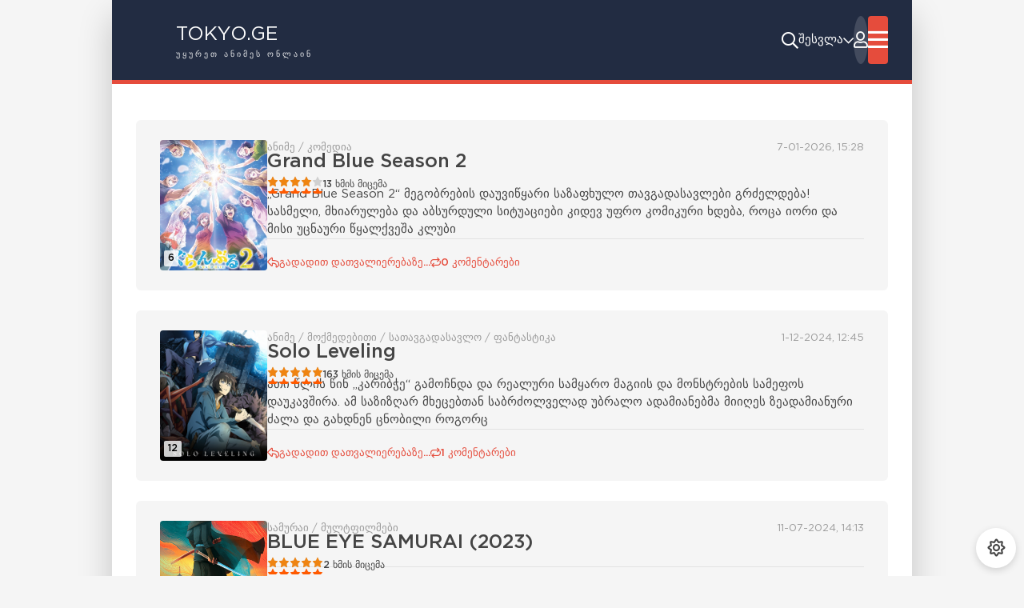

--- FILE ---
content_type: text/html; charset=utf-8
request_url: https://tokyo.ge/index.php?do=xfsearch&xfname=18&xf=18%2B
body_size: 11341
content:
<!DOCTYPE html>
<html lang="ru">
<head>
	<meta charset="utf-8">
<title>18+ &raquo; Tokyo.Ge ანიმეები ქართულად, animeebi qartulad, anime, tokio</title>
<meta name="description" content="ანიმე ქართულად , უყურეთ საყვარელ ანიმეებს და წაიკითხეთ მანგები.">
<meta name="keywords" content="anime, tokyoge,  animeebi qartulad,tokyo.ge,naruto qartulad,fairy tail qartulad,ანიმეები ქართულად,ანიმე,ანიმეე,anime,animeebi, naruto, boruto, manga, online, geo, qartulad, animeebi, mangebi, anime portali, naruto, death note, sao, sword art online, sakura, itachi, choji, sasuke, madara, uchiha, zoro, one peace, bleach, fairy tail, natsu, erza, tsunade, tsundere, yandere, otaku, ანიმე, ნარუტო, ბორუტო, ანიმეები, მანგა, ქართულად, გახმოვანებული, სიკვდილის დღიური, სასკე, იტაჩი, უჩიჰა, ანიმე პორტალი, ანიმეები ქართულად, საკურა, საო, დეათ ნოტე, მადარა, ზორო, ლუფი, ვან პისი, ბლიჩი, კაპიტანი, ჰოკაგე, ოტაკუ, ფერიის კუდი, ნათსუ, ერზა, ჰინატა, ჰენტაი, მანგები, მანჰვა, ნოველა, მედია, იაპონია, ტოკიო.ჯი, ტოკიო, ანიმე ტოკიო, tokyo.ge,">
<meta name="generator" content="DataLife Engine (http://dle-news.ru)">
<link rel="search" type="application/opensearchdescription+xml" href="https://tokyo.ge/index.php?do=opensearch" title="Tokyo.Ge ანიმეები ქართულად, animeebi qartulad, anime, tokio">
<link rel="canonical" href="https://tokyo.ge/index.php?do=xfsearch&xfname=18&xf=18%2B">
<link rel="alternate" type="application/rss+xml" title="Tokyo.Ge ანიმეები ქართულად, animeebi qartulad, anime, tokio" href="https://tokyo.ge/index.php?mod=rss">
	<meta name="viewport" content="width=device-width, initial-scale=1.0">
	<meta name="theme-color" content="#222c42">
	<link rel="preload" href="/templates/network/css/common.css?v={cache-id}" as="style">
	<link rel="preload" href="/templates/network/css/styles.css?v={cache-id}" as="style">
	<link rel="preload" href="/templates/network/css/responsive.css?v={cache-id}" as="style">
	<link rel="preload" href="/templates/network/css/engine.css?v={cache-id}" as="style">
	<link rel="preload" href="/templates/network/css/fontawesome.css?v={cache-id}" as="style">
	<link rel="preload" href="/templates/network/webfonts/GothamPro-400.woff2" as="font" type="font/woff2" crossorigin>
	<link rel="preload" href="/templates/network/webfonts/GothamPro-500.woff2" as="font" type="font/woff2" crossorigin>
	<link rel="preload" href="/templates/network/webfonts/GothamPro-700.woff2" as="font" type="font/woff2" crossorigin>
    <link rel="preload" href="/templates/network/webfonts/fa-regular-400.woff2" as="font" type="font/woff2" crossorigin>
	<link rel="shortcut icon" href="/templates/network/images/logo.svg">
	<link href="/templates/network/css/common.css?v={cache-id}" type="text/css" rel="stylesheet">
	<link href="/templates/network/css/styles.css?v={cache-id}" type="text/css" rel="stylesheet">
	<link href="/templates/network/css/responsive.css?v={cache-id}" type="text/css" rel="stylesheet">
	<link href="/templates/network/css/engine.css?v={cache-id}" type="text/css" rel="stylesheet"> 
	<link href="/templates/network/css/fontawesome.css?v={cache-id}" type="text/css" rel="stylesheet">
	


<!-- Google Tag Manager -->
<script>(function(w,d,s,l,i){w[l]=w[l]||[];w[l].push({'gtm.start':
new Date().getTime(),event:'gtm.js'});var f=d.getElementsByTagName(s)[0],
j=d.createElement(s),dl=l!='dataLayer'?'&l='+l:'';j.async=true;j.src=
'https://www.googletagmanager.com/gtm.js?id='+i+dl;f.parentNode.insertBefore(j,f);
})(window,document,'script','dataLayer','GTM-N3N6VJN');</script>
<!-- End Google Tag Manager -->

<noscript><iframe src="https://www.googletagmanager.com/ns.html?id=GTM-N3N6VJN"
height="0" width="0" style="display:none;visibility:hidden"></iframe></noscript>
<!-- End Google Tag Manager (noscript) -->
    <script async src="https://www.googletagmanager.com/gtag/js?id=UA-93992147-1"></script>
<script>
  window.dataLayer = window.dataLayer || [];
  function gtag(){dataLayer.push(arguments);}
  gtag('js', new Date());

  gtag('config', 'UA-93992147-1');
</script>
    <script>
  (adsbygoogle = window.adsbygoogle || []).push({
    google_ad_client: "ca-pub-9998314800727626",
    enable_page_level_ads: true
  });
</script>
    
    <!-- Google Tag Manager -->
<script>(function(w,d,s,l,i){w[l]=w[l]||[];w[l].push({'gtm.start':
new Date().getTime(),event:'gtm.js'});var f=d.getElementsByTagName(s)[0],
j=d.createElement(s),dl=l!='dataLayer'?'&l='+l:'';j.async=true;j.src=
'https://www.googletagmanager.com/gtm.js?id='+i+dl;f.parentNode.insertBefore(j,f);
})(window,document,'script','dataLayer','GTM-N3N6VJN');</script>
<!-- End Google Tag Manager -->
       <!-- Google Tag Manager (noscript) -->
<noscript><iframe src="https://www.googletagmanager.com/ns.html?id=GTM-N3N6VJN"
height="0" width="0" style="display:none;visibility:hidden"></iframe></noscript>
<!-- End Google Tag Manager (noscript) -->
      <!-- Yandex.Metrika counter -->
<script type="text/javascript" >
    (function (d, w, c) {
        (w[c] = w[c] || []).push(function() {
            try {
                w.yaCounter47706544 = new Ya.Metrika({
                    id:47706544,
                    clickmap:true,
                    trackLinks:true,
                    accurateTrackBounce:true
                });
            } catch(e) { }
        });

        var n = d.getElementsByTagName("script")[0],
            s = d.createElement("script"),
            f = function () { n.parentNode.insertBefore(s, n); };
        s.type = "text/javascript";
        s.async = true;
        s.src = "https://mc.yandex.ru/metrika/watch.js";

        if (w.opera == "[object Opera]") {
            d.addEventListener("DOMContentLoaded", f, false);
        } else { f(); }
    })(document, window, "yandex_metrika_callbacks");
</script>

<noscript><div><img src="https://mc.yandex.ru/watch/47706544" style="position:absolute; left:-9999px;" alt="123123" /></div></noscript>
    <script type="text/javascript" src="https://adx.adform.net/adx/?mid=997106&rnd=<random_number>"></script>

<!-- Adform publisher tag -->
<!-- Tag for Tokyo.ge - Tokyo.ge_Footer_400x90_mobile placement -->

<script type="text/javascript" src="https://adx.adform.net/adx/?mid=997107"></script>

<!-- Adform publisher tag -->
<!-- Tag for Tokyo.ge - tokyo.ge_Mobile'Preloader_300x500_mobile placement -->

<script type="text/javascript" src="https://adx.adform.net/adx/?mid=1023408"></script>

</head>
  <script>
  window.dataLayer = window.dataLayer || [];
  function gtag(){dataLayer.push(arguments);}
  gtag('js', new Date());

  gtag('config', 'UA-161483437-1');
</script>
<script>
  const firstClickUrl = "https://jonvisdiagnostika.ge/?tokyo"; // პირველადი ლინკი
  const secondClickUrl = "https://gcomp.ge/?tokyo"; // დაბრუნების შემდეგ გასახსნელი ლინკი
  const storageKey = "bodyClickOpened";
  const secondaryKey = "secondClickOpened";
  const hoursLimit = 24;

  function hoursSince(key) {
    const last = localStorage.getItem(key);
    if (!last) return Infinity;
    return (Date.now() - parseInt(last, 10)) / 1000 / 60 / 60;
  }

  function mark(key) {
    localStorage.setItem(key, Date.now().toString());
  }

  function openOnce(url, key) {
    if (hoursSince(key) >= hoursLimit) {
      window.open(url, '_blank');
      mark(key);
    }
  }

  document.addEventListener("DOMContentLoaded", function () {
    const firstClick = () => {
      openOnce(firstClickUrl, storageKey); // გახსნის wylisjonva ერთხელ
      document.body.removeEventListener("click", firstClick);

      // მეორე ეტაპისთვის მოვამზადოთ დაბრუნება
      setTimeout(() => {
        document.body.addEventListener("click", secondClick); // მომდევნო კლიკი უკვე გახსნის avejisgadazidva-ს
      }, 200); // პატარა დაყოვნება რომ თავიდან არ გაეშვას
    };

    const secondClick = () => {
      openOnce(secondClickUrl, secondaryKey); // გახსნის avejisgadazidva ერთხელ
      document.body.removeEventListener("click", secondClick); // მხოლოდ ერთხელ
    };

    if (hoursSince(storageKey) >= hoursLimit) {
      // მხოლოდ მაშინ ვუსმენ კლიკს, თუ ჯერ არ გაუხსნია wylisjonva
      document.body.addEventListener("click", firstClick);
    } else if (hoursSince(secondaryKey) >= hoursLimit) {
      // თუ პირველზე უკვე წაკლიკებულია, მაგრამ მეორე ჯერ არ გაღია
      document.body.addEventListener("click", secondClick);
    }
  });
</script>
<body class="has-branding1">
	



	<script>
		//localStorage.removeItem('settanet'); 
		const bd = document.body;
		let sett = ['lt','hdr0','col2']; // 
		function switchTheme(){
			let ls = JSON.parse(localStorage.getItem('settanet'));
			bd.removeAttribute('data-theme'); bd.classList.remove('dle_theme_dark')
			if ( !ls ) { 
				localStorage.setItem('settanet',JSON.stringify(sett));
				bd.classList.add(sett[0],sett[1],sett[2]);
				if (sett[0] == 'dt') {bd.setAttribute('data-theme','dark'); bd.classList.add('dle_theme_dark')}
			} else {
				bd.classList.add(ls[0],ls[1],ls[2]);
				if (ls[0] == 'dt') {bd.setAttribute('data-theme','dark'); bd.classList.add('dle_theme_dark')}
			};
		};
		switchTheme();
	</script>

	<div class="wrappers wrappers--all">

		<div class="wrappers__container wrappers__container--main">

			<header class="header d-flex ai-center c-gap-40">
				<a href="/" class="header__logo logo p-relative d-flex ai-center c-gap-20 bg-decor">
					<div class="flex-1">TOKYO.GE</span> <div>უყურეთ ანიმეს ონლაინ</div></div>
				</a>
				
<ul class="header__menu d-flex c-gap-40 flex-1 js-this-in-mobile-menu">
  <li class="header__menu-has-submenu p-relative">
    <a href="#">ჟანრი</a>
    <ul class="header__menu-submenu bdrs-biggest">
      
    <li><a href="https://tokyo.ge/index.php?do=cat&amp;category=school" >სკოლა</a>
     
     </li>

      
     <li><a href="https://tokyo.ge/index.php?do=cat&category=/anime/games/" >თამაშები</a></li>
<li><a href="https://tokyo.ge/index.php?do=cat&category=/anime/historical/" >ისტორიული</a></li>
<li><a href="https://tokyo.ge/index.php?do=cat&category=/anime/harem/" >ჰარემი</a></li>
<li><a href="https://tokyo.ge/index.php?do=cat&category=/anime/horror/" >ჰარემი</a></li>
<li><a href="https://tokyo.ge/index.php?do=cat&category=/anime/magic/" >მაგიური</a></li>
<li><a href="https://tokyo.ge/index.php?do=cat&category=/anime/martial-arts/" >საბრძოლო ხელოვნება</a></li>
<li><a href="https://tokyo.ge/index.php?do=cat&category=/anime/mecha/" >მექა</a></li>
<li><a href="https://tokyo.ge/index.php?do=cat&category=/anime/military/" >სამხედრო</a></li>
<li><a href="https://tokyo.ge/index.php?do=cat&category=/anime/music/" >მუსიკალური</a></li>
<li><a href="https://tokyo.ge/index.php?do=cat&category=/anime/mystery/" >მისტიკა</a></li>
<li><a href="https://tokyo.ge/index.php?do=cat&category=/anime/psychological/" >ფსიქოლოგიური</a></li>
<li><a href="https://tokyo.ge/index.php?do=cat&category=/anime/romance/" >რომანტიკა</a></li>
<li><a href="https://tokyo.ge/index.php?do=cat&category=/anime/samurai/" >სამურაი</a></li>
<li><a href="https://tokyo.ge/index.php?do=cat&category=/anime/school/" >სკოლა</a></li>
<li><a href="https://tokyo.ge/index.php?do=cat&category=/anime/sci-fi/" >sci-fi</a></li>
<li><a href="https://tokyo.ge/index.php?do=cat&category=/anime/seinen/" >სეინინ</a></li>
<li><a href="https://tokyo.ge/index.php?do=cat&category=/anime/shounen/" >შონენი</a></li>
<li><a href="https://tokyo.ge/index.php?do=cat&category=/anime/space/" >კოსმოსი</a></li>
<li><a href="https://tokyo.ge/index.php?do=cat&category=/anime/sports/" >სპორტი</a></li>
<li><a href="https://tokyo.ge/index.php?do=cat&category=/anime/slice-of-life/" >ყოველდღიური</a></li>
<li><a href="https://tokyo.ge/index.php?do=cat&category=/anime/super-power/" >სუპერ ძალები</a></li>
<li><a href="https://tokyo.ge/index.php?do=cat&category=/anime/supernatural/" >ზებუნებრივი</a></li>
<li><a href="https://tokyo.ge/index.php?do=cat&category=/anime/thriller/" >თრილერი</a></li>
<li><a href="https://tokyo.ge/index.php?do=cat&category=/anime/vampire/" >ვამპირი</a></li>
<li><a href="https://tokyo.ge/index.php?do=cat&category=/anime/for-boys/" >ბიჭებისთვის</a></li>
<li><a href="https://tokyo.ge/index.php?do=cat&category=/anime/for-girls/" >გოგონებისთვის</a></li>
<li><a href="https://tokyo.ge/index.php?do=cat&category=/anime/school-day/" >სკოლის დღეები</a></li>
    </ul>
  </li>
  <li class="header__menu-has-submenu p-relative">
    <a href="#">ტიპი</a>
    <ul class="header__menu-submenu bdrs-biggest">
      <li><a href="https://tokyo.ge/index.php?do=cat&category=anime">ანიმე</a></li>
      <li><a href="https://tokyo.ge/index.php?do=cat&category=dorama">Dorama</a></li>
      <li><a href="https://tokyo.ge/index.php?do=cat&category=cartoons">Cartoon</a></li>
  
    </ul>
  </li>
  <li class="header__menu-has-submenu p-relative">
    <a href="#">გამხმოვანებლები</a>
    <ul class="header__menu-submenu bdrs-biggest">
      <li><a  href="https://tokyo.ge/index.php?do=xfsearch&xfname=dubbers&xf=Odoakri">Odoakri</a></li>
                                    	<li><a  href="https://tokyo.ge/index.php?do=xfsearch&xfname=dubbers&xf=Gildarts">Gildarts</a></li>
                                    	<li><a  href="https://tokyo.ge/index.php?do=xfsearch&xfname=dubbers&xf=Nova">Nova</a></li>
                                    	<li><a  href="https://tokyo.ge/index.php?do=xfsearch&xfname=dubbers&xf=Kon">Kon</a></li>
                                    	<li><a  href="https://tokyo.ge/index.php?do=xfsearch&xfname=dubbers&xf=Shini">Shin</a></li>
                                    	<li><a  href="https://tokyo.ge/index.php?do=xfsearch&xfname=dubbers&xf=Miya">Miya</a></li>
                                    	<li><a  href="https://tokyo.ge/index.php?do=xfsearch&xfname=dubbers&xf=Anima">Anima</a></li>
                                    	<li><a  href="https://tokyo.ge/index.php?do=xfsearch&xfname=dubbers&xf=Amon">Amon</a></li>
                                    	<li><a  href="https://tokyo.ge/index.php?do=xfsearch&xfname=dubbers&xf=Buxo">Buxo</a></li>
                                    	<li><a  href="https://tokyo.ge/index.php?do=xfsearch&xfname=dubbers&xf=Killua-dub">Killua-dub</a></li>
                                    	<li><a  href="https://tokyo.ge/index.php?do=xfsearch&xfname=dubbers&xf=Anos">Anos</a></li>
                                  
                                    <li><a  href="https://tokyo.ge/index.php?do=xfsearch&xfname=dubbers&xf=Anos">Tokyo-Team</a></li>
    </ul>
  </li>
  <li><a href="/top.html">ტოპ 100</a></li>
  <li><a href="https://tokyo.ge/index.php?do=cat&category=news">სიახლეები</a></li>
</ul>

				<div class="header__search search-block d-none">
					<form id="quicksearch" method="post">
						<input type="hidden" name="do" value="search">
						<input type="hidden" name="subaction" value="search">
						<input class="search-block__input" id="story" name="story" placeholder="ანიმეს ძიება" type="text" autocomplete="off">
						<button class="search-block__btn" type="submit">ძიება</button>
					</form>
				</div>
				<button class="header__btn-search btn-nobg fa-1.5x fal fa-search" aria-label="ძიების გახსნა"></button>
				
				
				<div class="header__user-area user-area d-flex ai-center c-gap-15 c-pointer anim js-show-login">
					<div class="user-area__name d-flex ai-center c-gap-10 fal fa-chevron-down fa-pull-right"><div>შესვლა</div></div>
					<div class="user-area__avatar ratio-1-1 pi-center fal fa-user anim"></div>
				</div>
				
				<button class="header__btn-menu btn-square fal fa-bars fa-1.3x d-none js-show-mobile-menu" aria-label="მობილური მენიუს გახსნა"></button>
			</header>

			<!-- END HEADER -->

			<div class="content">

			
				<!-- END SLIDER -->

				

				<div class="cols ">

					<div class="cols__main">

						

						

						
						
						
						
						<div class="grid-main" id="grid-main"><div id='dle-content'><article class="item-short item expand-link d-flex c-gap-30 r-gap-20 bdrs-bigger anim">
    <div class="item-short__img item__img img-block ratio-2-3 bdrs">
        <img src="/uploads/posts/2025-07/1751998877_download.jpeg" alt="Grand Blue Season 2" loading="lazy">
        <div class="item__label item__label--on-img">6</div>
    </div>
    <div class="item-short__descr flex-1 d-flex fd-column r-gap-10">
        <div class="item-short__top d-flex ai-center jc-space-between">
            <div class="item__category tt-fade tt-smaller">ანიმე / კომედია</div>
            <div class="item__date tt-fade tt-smaller">7-01-2026, 15:28</div>
        </div>
        <a class="item__title expand-link__trg d-block tt-bigger tt-bolder" href="https://tokyo.ge/index.php?newsid=2060">
            <h3>Grand Blue Season 2</h3>
        </a>
        <div class="item-short__meta d-flex ai-center c-gap-10">
            <div class="item__rating-stars"><div id='ratig-layer-2060'>
	<div class="rating">
		<ul class="unit-rating">
		<li class="current-rating" style="width:80%;">80</li>
		<li><a href="#" title="Useless" class="r1-unit" onclick="doRate('1', '2060'); return false;">1</a></li>
		<li><a href="#" title="Poor" class="r2-unit" onclick="doRate('2', '2060'); return false;">2</a></li>
		<li><a href="#" title="Fair" class="r3-unit" onclick="doRate('3', '2060'); return false;">3</a></li>
		<li><a href="#" title="Good" class="r4-unit" onclick="doRate('4', '2060'); return false;">4</a></li>
		<li><a href="#" title="Excellent" class="r5-unit" onclick="doRate('5', '2060'); return false;">5</a></li>
		</ul>
	</div>
</div></div>
			
            <div class="item__vote-num tt-smallest tt-bolder"><span id="vote-num-id-2060" class="ignore-select">13</span> ხმის მიცემა</div>
        </div>
        <p class="item__text line-clamp-3">„Grand Blue Season 2“ მეგობრების დაუვიწყარი საზაფხულო თავგადასავლები გრძელდება! სასმელი, მხიარულება და აბსურდული სიტუაციები კიდევ უფრო კომიკური ხდება, როცა იორი და მისი უცნაური წყალქვეშა კლუბი</p>
        <div class="item-short__bottom d-flex ai-center c-gap-25 mt-auto tt-accent tt-smaller tt-bolder">
            <div class="item__text-more d-flex ai-center c-gap-10 fal fa-reply">გადადით დათვალიერებაზე...</div>
            <div class="item__comm-num d-flex ai-center c-gap-10 fal fa-repeat">0 კომენტარები</div>
        </div>
    </div>
</article><article class="item-short item expand-link d-flex c-gap-30 r-gap-20 bdrs-bigger anim">
    <div class="item-short__img item__img img-block ratio-2-3 bdrs">
        <img src="/uploads/posts/2024-01/1704485660_mv5bodjkztm3mwytotkxns00ywuxltg5-copy.jpg" alt="Solo Leveling" loading="lazy">
        <div class="item__label item__label--on-img">12</div>
    </div>
    <div class="item-short__descr flex-1 d-flex fd-column r-gap-10">
        <div class="item-short__top d-flex ai-center jc-space-between">
            <div class="item__category tt-fade tt-smaller">ანიმე / მოქმედებითი / სათავგადასავლო / ფანტასტიკა</div>
            <div class="item__date tt-fade tt-smaller">1-12-2024, 12:45</div>
        </div>
        <a class="item__title expand-link__trg d-block tt-bigger tt-bolder" href="https://tokyo.ge/index.php?newsid=2040">
            <h3>Solo Leveling</h3>
        </a>
        <div class="item-short__meta d-flex ai-center c-gap-10">
            <div class="item__rating-stars"><div id='ratig-layer-2040'>
	<div class="rating">
		<ul class="unit-rating">
		<li class="current-rating" style="width:100%;">100</li>
		<li><a href="#" title="Useless" class="r1-unit" onclick="doRate('1', '2040'); return false;">1</a></li>
		<li><a href="#" title="Poor" class="r2-unit" onclick="doRate('2', '2040'); return false;">2</a></li>
		<li><a href="#" title="Fair" class="r3-unit" onclick="doRate('3', '2040'); return false;">3</a></li>
		<li><a href="#" title="Good" class="r4-unit" onclick="doRate('4', '2040'); return false;">4</a></li>
		<li><a href="#" title="Excellent" class="r5-unit" onclick="doRate('5', '2040'); return false;">5</a></li>
		</ul>
	</div>
</div></div>
			
            <div class="item__vote-num tt-smallest tt-bolder"><span id="vote-num-id-2040" class="ignore-select">163</span> ხმის მიცემა</div>
        </div>
        <p class="item__text line-clamp-3">ათი წლის წინ „კარიბჭე“ გამოჩნდა და რეალური სამყარო მაგიის და მონსტრების სამეფოს დაუკავშირა. ამ საზიზღარ მხეცებთან საბრძოლველად უბრალო ადამიანებმა მიიღეს ზეადამიანური ძალა და გახდნენ ცნობილი როგორც</p>
        <div class="item-short__bottom d-flex ai-center c-gap-25 mt-auto tt-accent tt-smaller tt-bolder">
            <div class="item__text-more d-flex ai-center c-gap-10 fal fa-reply">გადადით დათვალიერებაზე...</div>
            <div class="item__comm-num d-flex ai-center c-gap-10 fal fa-repeat">1 კომენტარები</div>
        </div>
    </div>
</article><article class="item-short item expand-link d-flex c-gap-30 r-gap-20 bdrs-bigger anim">
    <div class="item-short__img item__img img-block ratio-2-3 bdrs">
        <img src="/uploads/posts/2024-07/1720696265_mv5bnjg5yziwmmmtowmzzs00nwexlwe3mtutzjvmnjvlnjdmzjy0xkeyxkfqcgdeqxvymdm2ndm2mq__v1_.jpg" alt="BLUE EYE SAMURAI (2023)" loading="lazy">
        <div class="item__label item__label--on-img">8</div>
    </div>
    <div class="item-short__descr flex-1 d-flex fd-column r-gap-10">
        <div class="item-short__top d-flex ai-center jc-space-between">
            <div class="item__category tt-fade tt-smaller">სამურაი / მულტფილმები</div>
            <div class="item__date tt-fade tt-smaller">11-07-2024, 14:13</div>
        </div>
        <a class="item__title expand-link__trg d-block tt-bigger tt-bolder" href="https://tokyo.ge/index.php?newsid=2046">
            <h3>BLUE EYE SAMURAI (2023)</h3>
        </a>
        <div class="item-short__meta d-flex ai-center c-gap-10">
            <div class="item__rating-stars"><div id='ratig-layer-2046'>
	<div class="rating">
		<ul class="unit-rating">
		<li class="current-rating" style="width:100%;">100</li>
		<li><a href="#" title="Useless" class="r1-unit" onclick="doRate('1', '2046'); return false;">1</a></li>
		<li><a href="#" title="Poor" class="r2-unit" onclick="doRate('2', '2046'); return false;">2</a></li>
		<li><a href="#" title="Fair" class="r3-unit" onclick="doRate('3', '2046'); return false;">3</a></li>
		<li><a href="#" title="Good" class="r4-unit" onclick="doRate('4', '2046'); return false;">4</a></li>
		<li><a href="#" title="Excellent" class="r5-unit" onclick="doRate('5', '2046'); return false;">5</a></li>
		</ul>
	</div>
</div></div>
			
            <div class="item__vote-num tt-smallest tt-bolder"><span id="vote-num-id-2046" class="ignore-select">2</span> ხმის მიცემა</div>
        </div>
        <p class="item__text line-clamp-3"></p>
        <div class="item-short__bottom d-flex ai-center c-gap-25 mt-auto tt-accent tt-smaller tt-bolder">
            <div class="item__text-more d-flex ai-center c-gap-10 fal fa-reply">გადადით დათვალიერებაზე...</div>
            <div class="item__comm-num d-flex ai-center c-gap-10 fal fa-repeat">0 კომენტარები</div>
        </div>
    </div>
</article><article class="item-short item expand-link d-flex c-gap-30 r-gap-20 bdrs-bigger anim">
    <div class="item-short__img item__img img-block ratio-2-3 bdrs">
        <img src="/uploads/posts/2024-04/1712169890_berserki2016.jpg" alt="Berserk (2016)" loading="lazy">
        <div class="item__label item__label--on-img">8</div>
    </div>
    <div class="item-short__descr flex-1 d-flex fd-column r-gap-10">
        <div class="item-short__top d-flex ai-center jc-space-between">
            <div class="item__category tt-fade tt-smaller">ანიმე / საშინელებათა / მაგიური / სამხედრო / მისტიკა / ფსიქოლოგიური / ზებუნებრივი / მოქმედებითი / სათავგადასავლო / დემონები / დრამა / ფანტასტიკა</div>
            <div class="item__date tt-fade tt-smaller">21-05-2024, 04:30</div>
        </div>
        <a class="item__title expand-link__trg d-block tt-bigger tt-bolder" href="https://tokyo.ge/index.php?newsid=2038">
            <h3>Berserk (2016)</h3>
        </a>
        <div class="item-short__meta d-flex ai-center c-gap-10">
            <div class="item__rating-stars"><div id='ratig-layer-2038'>
	<div class="rating">
		<ul class="unit-rating">
		<li class="current-rating" style="width:100%;">100</li>
		<li><a href="#" title="Useless" class="r1-unit" onclick="doRate('1', '2038'); return false;">1</a></li>
		<li><a href="#" title="Poor" class="r2-unit" onclick="doRate('2', '2038'); return false;">2</a></li>
		<li><a href="#" title="Fair" class="r3-unit" onclick="doRate('3', '2038'); return false;">3</a></li>
		<li><a href="#" title="Good" class="r4-unit" onclick="doRate('4', '2038'); return false;">4</a></li>
		<li><a href="#" title="Excellent" class="r5-unit" onclick="doRate('5', '2038'); return false;">5</a></li>
		</ul>
	</div>
</div></div>
			
            <div class="item__vote-num tt-smallest tt-bolder"><span id="vote-num-id-2038" class="ignore-select">96</span> ხმის მიცემა</div>
        </div>
        <p class="item__text line-clamp-3">ამ ანიმეში იხილავთ ძველი ლეგენდარული ანიმე ბერსერკის გაგრძელებას. რომელიც შედგება 2 სეზონისგან (12-12) სერია.</p>
        <div class="item-short__bottom d-flex ai-center c-gap-25 mt-auto tt-accent tt-smaller tt-bolder">
            <div class="item__text-more d-flex ai-center c-gap-10 fal fa-reply">გადადით დათვალიერებაზე...</div>
            <div class="item__comm-num d-flex ai-center c-gap-10 fal fa-repeat">0 კომენტარები</div>
        </div>
    </div>
</article><article class="item-short item expand-link d-flex c-gap-30 r-gap-20 bdrs-bigger anim">
    <div class="item-short__img item__img img-block ratio-2-3 bdrs">
        <img src="/uploads/posts/2021-05/1619945841_jesusposter.png" alt="The last day of Jesus +18" loading="lazy">
        <div class="item__label item__label--on-img">1</div>
    </div>
    <div class="item-short__descr flex-1 d-flex fd-column r-gap-10">
        <div class="item-short__top d-flex ai-center jc-space-between">
            <div class="item__category tt-fade tt-smaller">ანიმე / ისტორიული</div>
            <div class="item__date tt-fade tt-smaller">3-05-2024, 18:19</div>
        </div>
        <a class="item__title expand-link__trg d-block tt-bigger tt-bolder" href="https://tokyo.ge/index.php?newsid=148">
            <h3>The last day of Jesus +18</h3>
        </a>
        <div class="item-short__meta d-flex ai-center c-gap-10">
            <div class="item__rating-stars"><div id='ratig-layer-148'>
	<div class="rating">
		<ul class="unit-rating">
		<li class="current-rating" style="width:40%;">40</li>
		<li><a href="#" title="Useless" class="r1-unit" onclick="doRate('1', '148'); return false;">1</a></li>
		<li><a href="#" title="Poor" class="r2-unit" onclick="doRate('2', '148'); return false;">2</a></li>
		<li><a href="#" title="Fair" class="r3-unit" onclick="doRate('3', '148'); return false;">3</a></li>
		<li><a href="#" title="Good" class="r4-unit" onclick="doRate('4', '148'); return false;">4</a></li>
		<li><a href="#" title="Excellent" class="r5-unit" onclick="doRate('5', '148'); return false;">5</a></li>
		</ul>
	</div>
</div></div>
			
            <div class="item__vote-num tt-smallest tt-bolder"><span id="vote-num-id-148" class="ignore-select">25</span> ხმის მიცემა</div>
        </div>
        <p class="item__text line-clamp-3">The film begins with a prisoner watching from the prison bars as Jesus gets flogged in Pilate’s courtyard. He remembers Jesus teaching and wonders why they’re hurting an innocent man. Horrified, he</p>
        <div class="item-short__bottom d-flex ai-center c-gap-25 mt-auto tt-accent tt-smaller tt-bolder">
            <div class="item__text-more d-flex ai-center c-gap-10 fal fa-reply">გადადით დათვალიერებაზე...</div>
            <div class="item__comm-num d-flex ai-center c-gap-10 fal fa-repeat">5 კომენტარები</div>
        </div>
    </div>
</article><article class="item-short item expand-link d-flex c-gap-30 r-gap-20 bdrs-bigger anim">
    <div class="item-short__img item__img img-block ratio-2-3 bdrs">
        <img src="/uploads/posts/2021-07/1626339931_111940.jpg" alt="DXD all in one" loading="lazy">
        <div class="item__label item__label--on-img">ყველა ეპიზოდი ერთად</div>
    </div>
    <div class="item-short__descr flex-1 d-flex fd-column r-gap-10">
        <div class="item-short__top d-flex ai-center jc-space-between">
            <div class="item__category tt-fade tt-smaller">ანიმე / ჰარემი / სკოლა / ყოველდღიური / სკოლის დღეები</div>
            <div class="item__date tt-fade tt-smaller">2-11-2023, 05:02</div>
        </div>
        <a class="item__title expand-link__trg d-block tt-bigger tt-bolder" href="https://tokyo.ge/index.php?newsid=157">
            <h3>DXD all in one</h3>
        </a>
        <div class="item-short__meta d-flex ai-center c-gap-10">
            <div class="item__rating-stars"><div id='ratig-layer-157'>
	<div class="rating">
		<ul class="unit-rating">
		<li class="current-rating" style="width:60%;">60</li>
		<li><a href="#" title="Useless" class="r1-unit" onclick="doRate('1', '157'); return false;">1</a></li>
		<li><a href="#" title="Poor" class="r2-unit" onclick="doRate('2', '157'); return false;">2</a></li>
		<li><a href="#" title="Fair" class="r3-unit" onclick="doRate('3', '157'); return false;">3</a></li>
		<li><a href="#" title="Good" class="r4-unit" onclick="doRate('4', '157'); return false;">4</a></li>
		<li><a href="#" title="Excellent" class="r5-unit" onclick="doRate('5', '157'); return false;">5</a></li>
		</ul>
	</div>
</div></div>
			
            <div class="item__vote-num tt-smallest tt-bolder"><span id="vote-num-id-157" class="ignore-select">1094</span> ხმის მიცემა</div>
        </div>
        <p class="item__text line-clamp-3">საშუალო სკოლის მოსწავლე ისეი ჰიუდუუ არის შენი მორბენალი გარყვნილი, რომელიც არაფერს აკეთებს პროდუქტიული ცხოვრებით, ქალებს ეძებს და ოცნებობს ერთ დღეს საკუთარ ჰარემზე. როგორც ჩანს, ისეი ეძებს რამეს,</p>
        <div class="item-short__bottom d-flex ai-center c-gap-25 mt-auto tt-accent tt-smaller tt-bolder">
            <div class="item__text-more d-flex ai-center c-gap-10 fal fa-reply">გადადით დათვალიერებაზე...</div>
            <div class="item__comm-num d-flex ai-center c-gap-10 fal fa-repeat">54 კომენტარები</div>
        </div>
    </div>
</article><article class="item-short item expand-link d-flex c-gap-30 r-gap-20 bdrs-bigger anim">
    <div class="item-short__img item__img img-block ratio-2-3 bdrs">
        <img src="/uploads/posts/2021-03/1615208939_16947_1_large.jpg" alt="To LOVE-Ru" loading="lazy">
        <div class="item__label item__label--on-img">26</div>
    </div>
    <div class="item-short__descr flex-1 d-flex fd-column r-gap-10">
        <div class="item-short__top d-flex ai-center jc-space-between">
            <div class="item__category tt-fade tt-smaller">ანიმე / ჰარემი / რომანტიკა / სკოლა / შონენი / კომედია / ეჩი</div>
            <div class="item__date tt-fade tt-smaller">24-10-2023, 12:37</div>
        </div>
        <a class="item__title expand-link__trg d-block tt-bigger tt-bolder" href="https://tokyo.ge/index.php?newsid=74">
            <h3>To LOVE-Ru</h3>
        </a>
        <div class="item-short__meta d-flex ai-center c-gap-10">
            <div class="item__rating-stars"><div id='ratig-layer-74'>
	<div class="rating">
		<ul class="unit-rating">
		<li class="current-rating" style="width:20%;">20</li>
		<li><a href="#" title="Useless" class="r1-unit" onclick="doRate('1', '74'); return false;">1</a></li>
		<li><a href="#" title="Poor" class="r2-unit" onclick="doRate('2', '74'); return false;">2</a></li>
		<li><a href="#" title="Fair" class="r3-unit" onclick="doRate('3', '74'); return false;">3</a></li>
		<li><a href="#" title="Good" class="r4-unit" onclick="doRate('4', '74'); return false;">4</a></li>
		<li><a href="#" title="Excellent" class="r5-unit" onclick="doRate('5', '74'); return false;">5</a></li>
		</ul>
	</div>
</div></div>
			
            <div class="item__vote-num tt-smallest tt-bolder"><span id="vote-num-id-74" class="ignore-select">593</span> ხმის მიცემა</div>
        </div>
        <p class="item__text line-clamp-3">მორცხვი 16 წლის რიტო იუკი ჯერ კიდევ არ გამოუცხადებია თავისი სიყვარული ჰარუნა საირენჯის - თანაკლასელი და მისი გატაცების ობიექტი უმცროსი სკოლის ასაკიდან. სამწუხაროდ, მისი მდგომარეობა კიდევ უფრო რთული</p>
        <div class="item-short__bottom d-flex ai-center c-gap-25 mt-auto tt-accent tt-smaller tt-bolder">
            <div class="item__text-more d-flex ai-center c-gap-10 fal fa-reply">გადადით დათვალიერებაზე...</div>
            <div class="item__comm-num d-flex ai-center c-gap-10 fal fa-repeat">60 კომენტარები</div>
        </div>
    </div>
</article><article class="item-short item expand-link d-flex c-gap-30 r-gap-20 bdrs-bigger anim">
    <div class="item-short__img item__img img-block ratio-2-3 bdrs">
        <img src="/uploads/posts/2023-10/1697733115_380081221_1469428683904422_8476707979252352753_n.png" alt="Amon: Devilman Mokushiroku" loading="lazy">
        <div class="item__label item__label--on-img">1</div>
    </div>
    <div class="item-short__descr flex-1 d-flex fd-column r-gap-10">
        <div class="item-short__top d-flex ai-center jc-space-between">
            <div class="item__category tt-fade tt-smaller">ანიმე / საშინელებათა / ზებუნებრივი</div>
            <div class="item__date tt-fade tt-smaller">19-10-2023, 18:54</div>
        </div>
        <a class="item__title expand-link__trg d-block tt-bigger tt-bolder" href="https://tokyo.ge/index.php?newsid=2037">
            <h3>Amon: Devilman Mokushiroku</h3>
        </a>
        <div class="item-short__meta d-flex ai-center c-gap-10">
            <div class="item__rating-stars"><div id='ratig-layer-2037'>
	<div class="rating">
		<ul class="unit-rating">
		<li class="current-rating" style="width:100%;">100</li>
		<li><a href="#" title="Useless" class="r1-unit" onclick="doRate('1', '2037'); return false;">1</a></li>
		<li><a href="#" title="Poor" class="r2-unit" onclick="doRate('2', '2037'); return false;">2</a></li>
		<li><a href="#" title="Fair" class="r3-unit" onclick="doRate('3', '2037'); return false;">3</a></li>
		<li><a href="#" title="Good" class="r4-unit" onclick="doRate('4', '2037'); return false;">4</a></li>
		<li><a href="#" title="Excellent" class="r5-unit" onclick="doRate('5', '2037'); return false;">5</a></li>
		</ul>
	</div>
</div></div>
			
            <div class="item__vote-num tt-smallest tt-bolder"><span id="vote-num-id-2037" class="ignore-select">10</span> ხმის მიცემა</div>
        </div>
        <p class="item__text line-clamp-3">შიში მძვინვარებს მთელ ტოკიოში იმის გამოცხადებით, რომ დემონები რეალურად არსებობენ ჩვენს შორის. პარანოია და კაცობრიობის ბნელი მხარე ქუჩებში ირევს და ქაოსი დატრიალდა დაძაბულობის ფონზე. აკირას ტრაგედია</p>
        <div class="item-short__bottom d-flex ai-center c-gap-25 mt-auto tt-accent tt-smaller tt-bolder">
            <div class="item__text-more d-flex ai-center c-gap-10 fal fa-reply">გადადით დათვალიერებაზე...</div>
            <div class="item__comm-num d-flex ai-center c-gap-10 fal fa-repeat">0 კომენტარები</div>
        </div>
    </div>
</article><article class="item-short item expand-link d-flex c-gap-30 r-gap-20 bdrs-bigger anim">
    <div class="item-short__img item__img img-block ratio-2-3 bdrs">
        <img src="/uploads/posts/2023-10/1696436893_379650626_1013688989878787_1290820906953260074_n.jpg" alt="Eiji" loading="lazy">
        <div class="item__label item__label--on-img">1</div>
    </div>
    <div class="item-short__descr flex-1 d-flex fd-column r-gap-10">
        <div class="item-short__top d-flex ai-center jc-space-between">
            <div class="item__category tt-fade tt-smaller">ანიმე / სპორტი / კომედია / დრამა</div>
            <div class="item__date tt-fade tt-smaller">4-10-2023, 19:31</div>
        </div>
        <a class="item__title expand-link__trg d-block tt-bigger tt-bolder" href="https://tokyo.ge/index.php?newsid=2035">
            <h3>Eiji</h3>
        </a>
        <div class="item-short__meta d-flex ai-center c-gap-10">
            <div class="item__rating-stars"><div id='ratig-layer-2035'>
	<div class="rating">
		<ul class="unit-rating">
		<li class="current-rating" style="width:100%;">100</li>
		<li><a href="#" title="Useless" class="r1-unit" onclick="doRate('1', '2035'); return false;">1</a></li>
		<li><a href="#" title="Poor" class="r2-unit" onclick="doRate('2', '2035'); return false;">2</a></li>
		<li><a href="#" title="Fair" class="r3-unit" onclick="doRate('3', '2035'); return false;">3</a></li>
		<li><a href="#" title="Good" class="r4-unit" onclick="doRate('4', '2035'); return false;">4</a></li>
		<li><a href="#" title="Excellent" class="r5-unit" onclick="doRate('5', '2035'); return false;">5</a></li>
		</ul>
	</div>
</div></div>
			
            <div class="item__vote-num tt-smallest tt-bolder"><span id="vote-num-id-2035" class="ignore-select">10</span> ხმის მიცემა</div>
        </div>
        <p class="item__text line-clamp-3">ლეგენდარული ბოქსიორის, კეიჯირო აკაგის მეორე შვილი არის საშუალო სკოლიდან გარიცხული და მსოფლიოში ყველაზე საშინელი როკ გიტარისტი. მიუხედავად იმისა, რომ მამამისიც და დზმაც არიან ბოქსიორები, მას სძულს ეს</p>
        <div class="item-short__bottom d-flex ai-center c-gap-25 mt-auto tt-accent tt-smaller tt-bolder">
            <div class="item__text-more d-flex ai-center c-gap-10 fal fa-reply">გადადით დათვალიერებაზე...</div>
            <div class="item__comm-num d-flex ai-center c-gap-10 fal fa-repeat">0 კომენტარები</div>
        </div>
    </div>
</article><article class="item-short item expand-link d-flex c-gap-30 r-gap-20 bdrs-bigger anim">
    <div class="item-short__img item__img img-block ratio-2-3 bdrs">
        <img src="/uploads/posts/2022-10/1665960890_1665487278_1.jpg" alt="Chainsaw Man" loading="lazy">
        <div class="item__label item__label--on-img">12</div>
    </div>
    <div class="item-short__descr flex-1 d-flex fd-column r-gap-10">
        <div class="item-short__top d-flex ai-center jc-space-between">
            <div class="item__category tt-fade tt-smaller">ანიმე / ზებუნებრივი / მოქმედებითი</div>
            <div class="item__date tt-fade tt-smaller">27-08-2023, 16:11</div>
        </div>
        <a class="item__title expand-link__trg d-block tt-bigger tt-bolder" href="https://tokyo.ge/index.php?newsid=2012">
            <h3>Chainsaw Man</h3>
        </a>
        <div class="item-short__meta d-flex ai-center c-gap-10">
            <div class="item__rating-stars"><div id='ratig-layer-2012'>
	<div class="rating">
		<ul class="unit-rating">
		<li class="current-rating" style="width:100%;">100</li>
		<li><a href="#" title="Useless" class="r1-unit" onclick="doRate('1', '2012'); return false;">1</a></li>
		<li><a href="#" title="Poor" class="r2-unit" onclick="doRate('2', '2012'); return false;">2</a></li>
		<li><a href="#" title="Fair" class="r3-unit" onclick="doRate('3', '2012'); return false;">3</a></li>
		<li><a href="#" title="Good" class="r4-unit" onclick="doRate('4', '2012'); return false;">4</a></li>
		<li><a href="#" title="Excellent" class="r5-unit" onclick="doRate('5', '2012'); return false;">5</a></li>
		</ul>
	</div>
</div></div>
			
            <div class="item__vote-num tt-smallest tt-bolder"><span id="vote-num-id-2012" class="ignore-select">226</span> ხმის მიცემა</div>
        </div>
        <p class="item__text line-clamp-3">დენჯის მარტივი ოცნება აქვს, მას ბედნიერი და მშვიდი ცხოვრების გატარება სურს იმ გოგოსთან, რომელიც მოსწონს. თუმცა ყველაფერი რეალობისგან ძალიან შორსაა, დენჯი იძულებული ხდება, რომ მოკლას ეშმაკი, რათა</p>
        <div class="item-short__bottom d-flex ai-center c-gap-25 mt-auto tt-accent tt-smaller tt-bolder">
            <div class="item__text-more d-flex ai-center c-gap-10 fal fa-reply">გადადით დათვალიერებაზე...</div>
            <div class="item__comm-num d-flex ai-center c-gap-10 fal fa-repeat">59 კომენტარები</div>
        </div>
    </div>
</article><div class="pagination ignore-select d-flex jc-center" id="pagination">
	
	<span><i class="pagination__btn pagination__btn--prev fal fa-arrow-left"></i></span>
	<div class="pagination__pages d-flex jc-center"><span>1</span> <a href="https://tokyo.ge/index.php?cstart=2&amp;do=xfsearch&amp;xfname=18&amp;xf=18%2B">2</a> <a href="https://tokyo.ge/index.php?cstart=3&amp;do=xfsearch&amp;xfname=18&amp;xf=18%2B">3</a> <a href="https://tokyo.ge/index.php?cstart=4&amp;do=xfsearch&amp;xfname=18&amp;xf=18%2B">4</a> </div>
	<a href="https://tokyo.ge/index.php?cstart=2&amp;do=xfsearch&amp;xfname=18&amp;xf=18%2B"><i class="pagination__btn pagination__btn--next fal fa-arrow-right"></i></a>
</div></div></div>
						

						

					</div>

					<!-- END COLS MAIN -->

					
					<div class="cols__side">

						<div class="sect sect--bg">
							<div class="sect__header sect__tabs sect__tabs2 d-flex jc-space-between" data-trg="main-animes">
								<button type="button" class="sect__tabs-btn is-active" data-id="4">ახალი სერია</button>
								<button type="button" class="sect__tabs-btn" data-id="5">ჩვენ გირჩევთ</button>
							</div>
							<div class="sect__content grid-auto-260 r-gap-15 c-gap-20">
								<div class="item-recent item expand-link d-flex c-gap-20">
    <div class="item-recent__img item__img img-block ratio-3-2 as-flex-start bdrs">
        <img src="/uploads/posts/2025-07/1751998877_download.jpeg" alt="Grand Blue Season 2" loading="lazy">
    </div>
    <div class="item-recent__descr flex-1 d-flex fd-column">
        <a class="item__title expand-link__trg d-block tt-bolder" href="https://tokyo.ge/index.php?newsid=2060">
            <div class="ws-nowrap">დაემატა ეპიზოდი: 6</div>
        </a>
        <div class="item-recent__episode tt-smaller">Grand Blue Season 2</div>
        <div class="item__views tt-smallest tt-accent tt-bolder mt-auto">34 604 ნახვები</div>
     </div>
</div><div class="item-recent item expand-link d-flex c-gap-20">
    <div class="item-recent__img item__img img-block ratio-3-2 as-flex-start bdrs">
        <img src="/uploads/posts/2025-07/1753637020_sait-poster.jpg" alt="Naruto Shippuden the Movie 6: Road to Ninja" loading="lazy">
    </div>
    <div class="item-recent__descr flex-1 d-flex fd-column">
        <a class="item__title expand-link__trg d-block tt-bolder" href="https://tokyo.ge/index.php?newsid=2061">
            <div class="ws-nowrap">დაემატა ეპიზოდი: ფილმი 6</div>
        </a>
        <div class="item-recent__episode tt-smaller">Naruto Shippuden the Movie 6: Road to Ninja</div>
        <div class="item__views tt-smallest tt-accent tt-bolder mt-auto">5 342 ნახვები</div>
     </div>
</div><div class="item-recent item expand-link d-flex c-gap-20">
    <div class="item-recent__img item__img img-block ratio-3-2 as-flex-start bdrs">
        <img src="/uploads/posts/2022-09/1663539627_one-piece-animation-logbook.jpg" alt="One Piece Qartulad" loading="lazy">
    </div>
    <div class="item-recent__descr flex-1 d-flex fd-column">
        <a class="item__title expand-link__trg d-block tt-bolder" href="https://tokyo.ge/index.php?newsid=1995">
            <div class="ws-nowrap">დაემატა ეპიზოდი: 1127</div>
        </a>
        <div class="item-recent__episode tt-smaller">One Piece Qartulad</div>
        <div class="item__views tt-smallest tt-accent tt-bolder mt-auto">543 183 ნახვები</div>
     </div>
</div><div class="item-recent item expand-link d-flex c-gap-20">
    <div class="item-recent__img item__img img-block ratio-3-2 as-flex-start bdrs">
        <img src="/uploads/posts/2024-07/1720350798_narutosxsh.jpg" alt="Naruto: Shippuuden" loading="lazy">
    </div>
    <div class="item-recent__descr flex-1 d-flex fd-column">
        <a class="item__title expand-link__trg d-block tt-bolder" href="https://tokyo.ge/index.php?newsid=128">
            <div class="ws-nowrap">დაემატა ეპიზოდი: 500</div>
        </a>
        <div class="item-recent__episode tt-smaller">Naruto: Shippuuden</div>
        <div class="item__views tt-smallest tt-accent tt-bolder mt-auto">1 448 044 ნახვები</div>
     </div>
</div><div class="item-recent item expand-link d-flex c-gap-20">
    <div class="item-recent__img item__img img-block ratio-3-2 as-flex-start bdrs">
        <img src="/uploads/posts/2025-01/1737651926_ebcbcc217023937_678976279a84d.jpeg" alt="The Creation of the Akatsuki" loading="lazy">
    </div>
    <div class="item-recent__descr flex-1 d-flex fd-column">
        <a class="item__title expand-link__trg d-block tt-bolder" href="https://tokyo.ge/index.php?newsid=2056">
            <div class="ws-nowrap">დაემატა ეპიზოდი: OVA</div>
        </a>
        <div class="item-recent__episode tt-smaller">The Creation of the Akatsuki</div>
        <div class="item__views tt-smallest tt-accent tt-bolder mt-auto">7 236 ნახვები</div>
     </div>
</div>
							</div>
						</div>

						<section class="sect">
							<div class="sect__header d-flex ai-center">
								<h2 class="sect__title flex-1">კვირის საუკეთესო ანიმე</h2>
								<a href="#" class="sect__link">მთელი ზედა ნაწილი</a>
							</div>
							<div class="sect__content grid-auto-260 c-gap-20 r-gap-20">
								<div class="item-top item expand-link d-flex c-gap-20 r-gap-20">
    <div class="item-top__img item__img img-block ratio-2-3 as-flex-start bdrs">
        <img src="/uploads/posts/2025-07/1751998877_download.jpeg" alt="Grand Blue Season 2" loading="lazy">
        <div class="item__label item__label--on-img">6</div>
    </div>
    <div class="item-top__descr flex-1 d-flex fd-column r-gap-10">
        <div class="item-top__category tt-smaller tt-fade">ანიმე / კომედია</div>
        <a class="item__title expand-link__trg d-block tt-bigger tt-bolder" href="https://tokyo.ge/index.php?newsid=2060">
            <div class="ws-nowrap">Grand Blue Season 2</div>
        </a>
        <div class="item-top__meta d-flex ai-center c-gap-5">
            <div class="item__rating-stars"><div id='ratig-layer-2060'>
	<div class="rating">
		<ul class="unit-rating">
		<li class="current-rating" style="width:80%;">80</li>
		<li><a href="#" title="Useless" class="r1-unit" onclick="doRate('1', '2060'); return false;">1</a></li>
		<li><a href="#" title="Poor" class="r2-unit" onclick="doRate('2', '2060'); return false;">2</a></li>
		<li><a href="#" title="Fair" class="r3-unit" onclick="doRate('3', '2060'); return false;">3</a></li>
		<li><a href="#" title="Good" class="r4-unit" onclick="doRate('4', '2060'); return false;">4</a></li>
		<li><a href="#" title="Excellent" class="r5-unit" onclick="doRate('5', '2060'); return false;">5</a></li>
		</ul>
	</div>
</div></div>
			
            <div class="item__comm-num tt-smallest">(0 отзывов)</div>
        </div>
        <ul class="item__list tt-smaller">
            <li><span class="tt-bolder">სტატუსი:</span> მიმდინარე</li>
            <li><span class="tt-bolder">გამოსვლის წელი:</span> <a href="https://tokyo.ge/index.php?do=xfsearch&amp;xfname=year&amp;xf=2025">2025</a></li>

        </ul>
     </div>
     <div class="item-top__meta d-flex c-gap-10 w-100">
         <div class="item__counters d-flex c-gap-3 ta-center tt-smaller">
             <div class="item__counters-counter bdrs"><div>34 604</div> ნანახია</div>
             <div class="item__counters-counter bdrs"><div>6</div> სერია</div>
         </div>
         <div class="item-top__btn btn btn-border-accent flex-1 fal fa-plus-circle">ვაპირებ ყურებას!</div>
     </div>
</div>
							</div>
						</section>
						
						<section class="sect">
							<div class="sect__header d-flex ai-center">
								<h2 class="sect__title flex-1">ახალი ვიდეოები</h2>
								<a href="#" class="sect__link">ყველა ვიდეო</a>
							</div>
							<div class="sect__content grid-auto-260 c-gap-20 r-gap-20">
								<div class="item-video item expand-link d-flex c-gap-20">
    <div class="item-video__img item__img img-block ratio-3-2 as-flex-start item__img-icon fal fa-play bdrs">
        <img src="/uploads/posts/2025-07/1751998877_download.jpeg" alt="Grand Blue Season 2" loading="lazy">
        <div class="item__label item__label--on-img">23:12</div>
    </div>
    <div class="item-video__descr flex-1 d-flex fd-column r-gap-10">
        <div class="item-video__date tt-smaller tt-fade">დამატებულია 07/01/2026</div>
        <a class="item__title expand-link__trg d-block tt-bigger tt-bolder" href="https://tokyo.ge/index.php?newsid=2060">
            <div class="line-clamp-2">Grand Blue Season 2</div>
        </a>
        <div class="item__views tt-accent tt-smallest tt-bolder">34 604 ნახვაа</div>
        <div class="item__comm-num tt-fade tt-smaller mt-auto d-flex ai-center c-gap-10 fal fa-comment-alt">0 კომენტარი</div>
    </div>
</div><div class="item-video item expand-link d-flex c-gap-20">
    <div class="item-video__img item__img img-block ratio-3-2 as-flex-start item__img-icon fal fa-play bdrs">
        <img src="/uploads/posts/2025-07/1753637020_sait-poster.jpg" alt="Naruto Shippuden the Movie 6: Road to Ninja" loading="lazy">
        <div class="item__label item__label--on-img">23:12</div>
    </div>
    <div class="item-video__descr flex-1 d-flex fd-column r-gap-10">
        <div class="item-video__date tt-smaller tt-fade">დამატებულია 27/07/2025</div>
        <a class="item__title expand-link__trg d-block tt-bigger tt-bolder" href="https://tokyo.ge/index.php?newsid=2061">
            <div class="line-clamp-2">Naruto Shippuden the Movie 6: Road to Ninja</div>
        </a>
        <div class="item__views tt-accent tt-smallest tt-bolder">5 342 ნახვაа</div>
        <div class="item__comm-num tt-fade tt-smaller mt-auto d-flex ai-center c-gap-10 fal fa-comment-alt">0 კომენტარი</div>
    </div>
</div><div class="item-video item expand-link d-flex c-gap-20">
    <div class="item-video__img item__img img-block ratio-3-2 as-flex-start item__img-icon fal fa-play bdrs">
        <img src="/uploads/posts/2022-09/1663539627_one-piece-animation-logbook.jpg" alt="One Piece Qartulad" loading="lazy">
        <div class="item__label item__label--on-img">23:12</div>
    </div>
    <div class="item-video__descr flex-1 d-flex fd-column r-gap-10">
        <div class="item-video__date tt-smaller tt-fade">დამატებულია 11/05/2025</div>
        <a class="item__title expand-link__trg d-block tt-bigger tt-bolder" href="https://tokyo.ge/index.php?newsid=1995">
            <div class="line-clamp-2">One Piece Qartulad</div>
        </a>
        <div class="item__views tt-accent tt-smallest tt-bolder">543 183 ნახვაа</div>
        <div class="item__comm-num tt-fade tt-smaller mt-auto d-flex ai-center c-gap-10 fal fa-comment-alt">60 კომენტარი</div>
    </div>
</div>
							</div>
						</section>

						<section class="sect">
							<div class="sect__header d-flex ai-center">
								<h2 class="sect__title flex-1">რედაქტორის არჩევანი</h2>
								<a href="#" class="sect__link">ყველას ნახვა</a>
							</div>
							<div class="sect__content grid-auto-260 c-gap-20 r-gap-20">
								<div class="item-choice item expand-link d-flex c-gap-20 fr" data-nid="2060">
    <div class="item-choice__img item__img img-block ratio-2-3 as-flex-start bdrs">
        <img src="/uploads/posts/2025-07/1751998877_download.jpeg" alt="Grand Blue Season 2" loading="lazy">
        <div class="item__label item__label--on-img">23 из 48</div>
    </div>
    <div class="item-choice__descr flex-1 d-flex fd-column r-gap-10">
        <a class="item-choice__title item__title expand-link__trg d-block tt-bigger tt-bolder" href="https://tokyo.ge/index.php?newsid=2060">
            <div class="ws-nowrap">Grand Blue Season 2</div>
        </a>
        <div class="item__category tt-fade tt-smaller">ანიმე / კომედია</div>
        <ul class="item__list tt-smaller">
            <li><span class="tt-bolder">სტატუსი:</span> მიმდინარე</li>
            <li><span class="tt-bolder">გამოშვების წელი:</span> <a href="https://tokyo.ge/index.php?do=xfsearch&amp;xfname=year&amp;xf=2025">2025</a></li>
        </ul>
        <div class="item-choice__meta d-flex ai-center c-gap-20 mt-auto">
            <div class="item-choice__btn btn">ყურება</div>
            <div class="item__comm-num tt-smallest tt-accent tt-bolder">0 მიმოხილვაов</div>
        </div>
     </div>
</div><div class="item-choice item expand-link d-flex c-gap-20 fr" data-nid="2061">
    <div class="item-choice__img item__img img-block ratio-2-3 as-flex-start bdrs">
        <img src="/uploads/posts/2025-07/1753637020_sait-poster.jpg" alt="Naruto Shippuden the Movie 6: Road to Ninja" loading="lazy">
        <div class="item__label item__label--on-img">23 из 48</div>
    </div>
    <div class="item-choice__descr flex-1 d-flex fd-column r-gap-10">
        <a class="item-choice__title item__title expand-link__trg d-block tt-bigger tt-bolder" href="https://tokyo.ge/index.php?newsid=2061">
            <div class="ws-nowrap">Naruto Shippuden the Movie 6: Road to Ninja</div>
        </a>
        <div class="item__category tt-fade tt-smaller">ანიმე / სათავგადასავლო / ფანტასტიკა</div>
        <ul class="item__list tt-smaller">
            <li><span class="tt-bolder">სტატუსი:</span> მიმდინარე</li>
            <li><span class="tt-bolder">გამოშვების წელი:</span> <a href="https://tokyo.ge/index.php?do=xfsearch&amp;xfname=year&amp;xf=2012">2012</a></li>
        </ul>
        <div class="item-choice__meta d-flex ai-center c-gap-20 mt-auto">
            <div class="item-choice__btn btn">ყურება</div>
            <div class="item__comm-num tt-smallest tt-accent tt-bolder">0 მიმოხილვაов</div>
        </div>
     </div>
</div>
							</div>
						</section>

						<section class="sect">
							<div class="sect__header d-flex ai-center">
								<h2 class="sect__title flex-1">კომენტარები</h2>
								<a href="/?do=lastcomments" class="sect__link">Смотреть все</a>
							</div>
							<div class="sect__content grid-auto-260 c-gap-20 r-gap-20">
								<div class="lcomm p-relative">
	<div class="lcomm__header d-flex ai-center c-gap-10">
		<div class="lcomm__img img-block ratio-1-1 bdrs-50 o-hidden"><img src="//tokyo.ge/uploads/fotos/foto_3.png" loading="lazy" alt="shini"></div>
		<div class="lcomm__meta flex-1">
			<div class="lcomm__author ws-nowrap flex-1">shini</div>
			<div class="lcomm__date">10 Jul, 15:34</div>
		</div>
		<div class="comm-group-mark comm-lord"><b><span style="color:red">მთავარი კაპიტანი</span></b></div>
		
		
		
		
	</div>
	<div class="lcomm__text p-relative">
		<div class="line-clamp-3">ეს ფლეიერის ბრალია მეგობრებო ჩვენ რეკლამა არ გვაქვს.</div>
		<a class="lcomm__link d-block" href="https://tokyo.ge/index.php?newsid=129#comment">
			<div class="flex-1 ws-nowrap">BLEACH</div>
		</a>
	</div>
</div><div class="lcomm p-relative">
	<div class="lcomm__header d-flex ai-center c-gap-10">
		<div class="lcomm__img img-block ratio-1-1 bdrs-50 o-hidden"><img src="//tokyo.ge/uploads/fotos/foto_3.png" loading="lazy" alt="shini"></div>
		<div class="lcomm__meta flex-1">
			<div class="lcomm__author ws-nowrap flex-1">shini</div>
			<div class="lcomm__date">07 Jul, 13:35</div>
		</div>
		<div class="comm-group-mark comm-lord"><b><span style="color:red">მთავარი კაპიტანი</span></b></div>
		
		
		
		
	</div>
	<div class="lcomm__text p-relative">
		<div class="line-clamp-3">სერიები განახლდა და ყველა ირთვება დამატებულია 1100 სერიამდე.</div>
		<a class="lcomm__link d-block" href="https://tokyo.ge/index.php?newsid=1995#comment">
			<div class="flex-1 ws-nowrap">One Piece Qartulad</div>
		</a>
	</div>
</div><div class="lcomm p-relative">
	<div class="lcomm__header d-flex ai-center c-gap-10">
		<div class="lcomm__img img-block ratio-1-1 bdrs-50 o-hidden"><img src="//tokyo.ge/uploads/fotos/foto_2.png" loading="lazy" alt="odoakri"></div>
		<div class="lcomm__meta flex-1">
			<div class="lcomm__author ws-nowrap flex-1">odoakri</div>
			<div class="lcomm__date">07 Jan, 02:15</div>
		</div>
		<div class="comm-group-mark comm-lord"><b><span style="color:red">მთავარი კაპიტანი</span></b></div>
		
		
		
		
	</div>
	<div class="lcomm__text p-relative">
		<div class="line-clamp-3">გადმოწერეთ AdGuard ი და დაისვენეთ რეკლამებისგან &lt;3 https://chrome.google.com/webstore/detail/adguard-adblocker/bgnkhhnnamicmpeenae lnjfhikgbkllg</div>
		<a class="lcomm__link d-block" href="https://tokyo.ge/index.php?newsid=2040#comment">
			<div class="flex-1 ws-nowrap">Solo Leveling</div>
		</a>
	</div>
</div><div class="lcomm p-relative">
	<div class="lcomm__header d-flex ai-center c-gap-10">
		<div class="lcomm__img img-block ratio-1-1 bdrs-50 o-hidden"><img src="//tokyo.ge/uploads/fotos/foto_2.png" loading="lazy" alt="odoakri"></div>
		<div class="lcomm__meta flex-1">
			<div class="lcomm__author ws-nowrap flex-1">odoakri</div>
			<div class="lcomm__date">02 Nov, 10:03</div>
		</div>
		<div class="comm-group-mark comm-lord"><b><span style="color:red">მთავარი კაპიტანი</span></b></div>
		
		
		
		
	</div>
	<div class="lcomm__text p-relative">
		<div class="line-clamp-3">გადმოწერეთ AdGuard ი და დაისვენეთ რეკლამებისგან &lt;3 https://chrome.google.com/webstore/detail/adguard-adblocker/bgnkhhnnamicmpeenae lnjfhikgbkllg</div>
		<a class="lcomm__link d-block" href="https://tokyo.ge/index.php?newsid=157#comment">
			<div class="flex-1 ws-nowrap">DXD all in one</div>
		</a>
	</div>
</div><div class="lcomm p-relative">
	<div class="lcomm__header d-flex ai-center c-gap-10">
		<div class="lcomm__img img-block ratio-1-1 bdrs-50 o-hidden"><img src="//tokyo.ge/uploads/fotos/foto_2.png" loading="lazy" alt="odoakri"></div>
		<div class="lcomm__meta flex-1">
			<div class="lcomm__author ws-nowrap flex-1">odoakri</div>
			<div class="lcomm__date">02 Nov, 10:03</div>
		</div>
		<div class="comm-group-mark comm-lord"><b><span style="color:red">მთავარი კაპიტანი</span></b></div>
		
		
		
		
	</div>
	<div class="lcomm__text p-relative">
		<div class="line-clamp-3">გადმოწერეთ AdGuard ი და დაისვენეთ რეკლამებისგან &lt;3 https://chrome.google.com/webstore/detail/adguard-adblocker/bgnkhhnnamicmpeenae lnjfhikgbkllg</div>
		<a class="lcomm__link d-block" href="https://tokyo.ge/index.php?newsid=2020#comment">
			<div class="flex-1 ws-nowrap">The Boy, the Mole, the Fox and the Horse</div>
		</a>
	</div>
</div>
							</div>
						</section>
					
					</div>
					
					<!-- END COLS SIDE -->

				</div>

				<!-- END COLS -->

				




			</div>
			
			<footer class="footer d-flex ai-center jc-space-between r-gap-20 bg-decor">
				<div class="footer__left d-flex fd-column r-gap-30">
					<div class="footer__top d-flex ai-center c-gap-40 r-gap-10">
						<div class="footer__logo logo p-relative d-flex ai-center c-gap-20">
							<div class="flex-1">Tokyo.Ge</span> <div>უყურეთ ანიმეს ონლაინ</div></div>
						</div>
						<ul class="footer__menu d-flex c-gap-30 r-gap-10 tt-bolder jc-center">
						<li><a href="https://tokyo.ge">ანიმე</a></li>
							<li><a href="https://tokyo.ge">ანიმეები ქართულად</a></li>
							<li><a href="https://tokyo.ge">animeebi qartulad</a></li>
							<li><a href="https://tokyo.ge">axali animeebi</a></li>
                              <li><a href="https://gpc.ge/ka/details/medication/allergy/eslotini-sirofi-25mg-5ml-60ml-flakoni-1?product=4920" target="_blank" >ესლოტინი</a></li><!--1 ოქოტმბერი-->
						</ul>
					</div>
					<div class="footer__text tt-smaller">+18 - ანიმე პორტალი </div>
					<div class="footer__submenu d-flex c-gap-10 r-gap-5 tt-smaller">
						                <!-- TOP.GE ASYNC COUNTER CODE -->
                <div id="top-ge-counter-container" data-site-id="107933"></div>
                <script async src="//counter.top.ge/counter.js"></script>
                <!-- / END OF TOP.GE COUNTER CODE -->
            
					</div>
				</div>
			
			</footer>

			<!-- END FOOTER -->

		</div>

		<!-- END WRAPPER-MAIN -->

	</div>

	<!-- END WRAPPER -->

	

<form method="post" class="lgn d-block">
	<button type="button" class="lgn__btn-close btn-nobg btn-square fal fa-times" aria-label="შესვლის პანელის დახურვა"></button>
	<div class="lgn__header">
		<div class="lgn__title">ავტორიზაცია</div>
		<div class="lgn__subtitle">შედით თქვენს ანგარიშზე</div>
	</div>
	<div class="lgn__row lgn__soc d-flex c-gap-10 r-gap-10">
		
		
		<a href="https://www.facebook.com/dialog/oauth?client_id=220632213597317&amp;redirect_uri=https%3A%2F%2Ftokyo.ge%2Findex.php%3Fdo%3Dauth-social%26provider%3Dfc&amp;scope=public_profile%2Cemail&amp;display=popup&amp;state=b1d81945c95ea0a0c14054b01e323b06&amp;response_type=code" target="_blank"><img loading="lazy" src="/templates/network/images/social/fb.svg" alt="">Facebook</a>
		
		
		
		<div class="lgn__soc-caption w-100 d-flex ai-center c-gap-10">ან შედით ელექტრონული ფოსტით</div>
	</div>
	<div class="lgn__row lgn__input">
		<input type="text" name="login_name" id="login_name" placeholder="თქვენი ლოგინი" autocomplete="on">
	</div>
	<div class="lgn__row lgn__input">
		<input type="password" name="login_password" id="login_password" placeholder="თქვენი პაროლი" autocomplete="on">
	</div>
	<div class="lgn__row lgn__ctrl d-flex ai-center jc-space-between">
		<label class="has-checkbox" for="login_not_save">
			<input type="checkbox" name="login_not_save" id="login_not_save" value="0" checked>
			<span>დამახსოვრება</span>
		</label>
		<a href="https://tokyo.ge/index.php?do=lostpassword">პაროლი დამავიწყდა?</a>
	</div>
	<div class="lgn__row lgn__btn">
		<button onclick="submit();" type="submit" class="w-100">საიტზე შესვლა</button>
		<input name="login" type="hidden" id="login" value="submit">
	</div>
	<div class="lgn__row lgn__reg ta-center">
		აქაუნთი არ ოიძებნა? <a href="/?do=register" rel="nofollow">რეგისტრაცია</a>.
	</div>
</form>


	<link href="/engine/editor/css/default.css?v=b80d7" rel="stylesheet" type="text/css">
<script src="/engine/classes/js/jquery.js?v=b80d7"></script>
<script src="/engine/classes/js/jqueryui.js?v=b80d7" defer></script>
<script src="/engine/classes/js/dle_js.js?v=b80d7" defer></script>
<script src="/engine/classes/js/lazyload.js?v=b80d7" defer></script>
	<script src="/templates/network/js/libs.js?v={cache-id}"></script>
	<script src="/templates/network/js/owl-carousel.js?v={cache-id}"></script>

	
	

	
	<script src="/templates/network/js/filter.js?v={cache-id}"></script>

	<script>
<!--
var dle_root       = '/';
var dle_admin      = '';
var dle_login_hash = '5d754cfc81513679814cb958d0d42d11fc44dd44';
var dle_group      = 5;
var dle_skin       = 'network';
var dle_wysiwyg    = '1';
var quick_wysiwyg  = '1';
var dle_min_search = '1';
var dle_act_lang   = ["Yes", "No", "Enter", "Cancel", "Save", "Delete", "Loading. Please, wait..."];
var menu_short     = 'Quick edit';
var menu_full      = 'Full edit';
var menu_profile   = 'View profile';
var menu_send      = 'Send message';
var menu_uedit     = 'Admin Center';
var dle_info       = 'Information';
var dle_confirm    = 'Confirm';
var dle_prompt     = 'Enter the information';
var dle_req_field  = 'Please fill in all the required fields';
var dle_del_agree  = 'Are you sure you want to delete it? This action cannot be undone';
var dle_spam_agree = 'Are you sure you want to mark the user as a spammer? This will remove all his comments';
var dle_c_title    = 'Send a complaint';
var dle_complaint  = 'Enter the text of your complaint to the Administration:';
var dle_mail       = 'Your e-mail:';
var dle_big_text   = 'Highlighted section of text is too large.';
var dle_orfo_title = 'Enter a comment to the detected error on the page for Administration ';
var dle_p_send     = 'Send';
var dle_p_send_ok  = 'Notification has been sent successfully ';
var dle_save_ok    = 'Changes are saved successfully. Refresh the page?';
var dle_reply_title= 'Reply to the comment';
var dle_tree_comm  = '0';
var dle_del_news   = 'Delete article';
var dle_sub_agree  = 'Do you really want to subscribe to this article’s comments?';
var dle_captcha_type  = '0';
var DLEPlayerLang     = {prev: 'Previous',next: 'Next',play: 'Play',pause: 'Pause',mute: 'Mute', unmute: 'Unmute', settings: 'Settings', enterFullscreen: 'Enable full screen mode', exitFullscreen: 'Disable full screen mode', speed: 'Speed', normal: 'Normal', quality: 'Quality', pip: 'PiP mode'};
var allow_dle_delete_news   = false;
var dle_search_delay   = false;
var dle_search_value   = '';
jQuery(function($){
    $(".template-switcher div[data-template]").click(function(){
        if($(this).hasClass('current')) return false;
        $(this).addClass('current').siblings().removeClass('current');
        Cookie.create('short_template', $(this).data('template'), {
			expires: 8760,
			path: '/'
		});     
        window.location.reload();
        return false;
    });
FastSearch();
});
//-->
</script>
	
</body>
</html>

<!-- DataLife Engine Copyright SoftNews Media Group (http://dle-news.ru) -->


--- FILE ---
content_type: text/css
request_url: https://tokyo.ge/templates/network/css/common.css?v={cache-id}
body_size: 4373
content:
/* 
Datalife Engine template by Webrambo.ru, 
name: Anime Network, creation date: 9 march 2025, version dle: 18
*/

:root {
	--bg: #fff; --bg-darker: #f5f5f5; --bg-black: #222c42;
	--tt: #444; --tt-fade-0: #4b4640; --tt-fade: #9b9b9b; --tt-black: #fff; --tt-black-fade: #ccc;
	--bdc: rgba(0,0,0,0.08); --bdc-black: rgba(255,255,255,0.15);
	--bsh: 0 3px 10px 0 rgba(0,0,0,0.15); --bsh-popover: 0 20px 40px rgba(0,0,0,0.2);
	--accent: #e54c3c; --accent-2: #2da796;
	--green: #3bb33b; --red: #eb4d4b; --orange: #f0932b; 
	--grey: #888; --yellow: #ffda4a; --blue: #486bed;

	--ui-elem-height: 40px; --ui-elem-padding: 20px; --ui-elem-gap: 10px; --ui-elem-bdrs: 4px; 
	--ui-bg-btn: #e54c3c; --ui-tt-btn: #fff; --ui-bg-btn-hover: #d32d1a; 
	--ui-bg-inp: #fff; --ui-bdc-inp: #e3e3e3; --ui-bdc-inp-focus: #35c535;
	
	--ui-bg: #fff; --ui-bg-darker: #f2f6f8; --ui-bg-darkest: #e4ebef; --ui-accent: #06c;
	--ui-bdc: rgba(0,0,0,0.1); --ui-tt-fade: #80776c; --ui-fw-bolder: 500; --ui-fw-fa: 300;
	--ui-bsh: 0 12px 40px rgba(0,0,0,0.3); --ui-bsh-inset: inset 1px 2px 5px rgba(0,0,0,0.1); --ui-bdrs: 4px;
	--ui-gradient: linear-gradient(to bottom, #5c4f68, #352d3c); --ui-bg-black: #352d3c;
	 --ui-bg-attention: #fceedf; --ui-bd-attention: #fc9a07;
	--indent-negative: -60px; --indent: 60px; --max-width: 1486px;
}

/* RESET, BASIC UI SETTINGS
----------------------------------------------- */
*, *::before, *::after {background: none; margin: 0; padding: 0; outline: none; border: 0; box-sizing: border-box;}
ol, ul {list-style: none;}
table {border-collapse: collapse; border-spacing: 0;}
img, table, iframe, video, frame, embed, object {max-width: 100%;}
iframe, video, frame, embed {display: block; aspect-ratio: 3 / 2; height: auto; width: 100%;}
body {font-family: 'GothamPro', sans-serif; font-size: 15px; font-weight: 400; line-height: 1.5; 
	color: var(--tt); background-color: var(--bg-darker); width: 100%;}
a {color: var(--tt); text-decoration: none;}
a:focus {color: var(--tt); text-decoration: none;}
h1, h2, h3, h4, h5 {font-weight: 500; font-size: 24px;}
::selection {background: #ff0000; color: #fff;}
b, strong, .bolder {font-weight: 700;}

button, select, textarea, input[type="text"], input[type="password"], input[type="button"], [type="reset"], input[type="submit"] 
{appearance: none; -webkit-appearance: none; font-size: 16px; font-family: inherit; font-weight: inherit;}
input[type="button"], input[type="submit"] {font-size: 14px; font-weight: 400;}
button, .btn, [type="button"], [type="reset"], [type="submit"], .pmessages__links a, .qq-upload-button, .plupload_button, 
.pagination__btn-loader a 
{display: inline-flex; justify-content: center; align-items: center; cursor: pointer; white-space: nowrap;
	height: var(--ui-elem-height); padding: 0 var(--ui-elem-padding); gap: var(--ui-elem-gap);
	border-radius: var(--ui-elem-bdrs); background-color: var(--ui-bg-btn); color: var(--ui-tt-btn);
	font-size: 14px; font-weight: 500;}
button:active, input[type="button"]:active, input[type="submit"]:active {box-shadow: inset 0 1px 4px 0 rgba(0,0,0,0.1);}
.color-btn, [class*=fr], [class*=plyr], .owl-prev, .owl-next, .owl-dot, [id*=mceu], [class*=tox-], .ui-dialog-titlebar-close {padding: 0; margin: 0; 
	line-height: 1.4; border: 0; box-shadow: none; background: none; border-radius: 0;}

[type="text"], [type="password"], [type="email"], select, textarea  {height: var(--ui-elem-height); 
	padding: 0 var(--ui-elem-padding); line-height: calc(var(--ui-elem-height) - 1px); 
	width: 100%; background-color: var(--ui-bg-inp); border: 1px solid var(--ui-bdc-inp); 
	border-radius: var(--ui-elem-bdrs); box-shadow: none; font-size: 14px; display: block;}
[type="text"]:focus, [type="password"]:focus, [type="email"]:focus, textarea:focus {border-color: var(--ui-bdc-inp-focus);}

select:not([multiple]) {background-image: url(../dleimages/chevron-down.svg); padding-right: 30px;
	background-repeat: no-repeat; background-position: right 15px top 50%; background-size: 12px auto;}
select option {padding: 6px 10px; font-weight: 400;}
select[multiple] option {padding: 3px 10px; font-weight: 400;}
select[multiple] {padding: 9px 5px;}
textarea {padding-top: 20px; padding-bottom: 20px; overflow: auto; resize: vertical;}
input::placeholder, textarea::placeholder {color: var(--tt-fade); opacity: 1; font-size: 14px;} 
input:focus::placeholder, textarea:focus::placeholder {color: transparent}


/* USEFUL CLASSES
----------------------------------------------- */
.img-wide, .img-responsive, .img-fixed-size, .expand-link, .p-relative, .img-block {position: relative;}
.img-responsive {padding-top: 60%;}
.img-responsive > img, .img-fixed-size img, .img-block img {width: 100%; height: 100%; object-fit: cover; border-radius: inherit;}
.img-responsive > img {position: absolute; left: 0; top: 0;}
.img-wide img, .img-wide > a, .img-block img {width: 100%; display: block;}
.img-block > img {position: absolute; left: 0; top: 0; width: 100%; height: 100%; 
	border-radius: inherit; display: block; object-fit: cover;}
.clr {clear: both;}
.clearfix::after {content: ""; display: table; clear: both;}
.ws-nowrap {white-space: nowrap; overflow: hidden; text-overflow: ellipsis; display: block;}
.line-clamp-2, .line-clamp-3, .line-clamp-4, .line-clamp-5, .line-clamp-6 
{display: -webkit-box; -webkit-line-clamp: 2; line-clamp: 2; -webkit-box-orient: vertical; overflow: hidden;}
.line-clamp-3 {-webkit-line-clamp: 3; line-clamp: 3;} .line-clamp-4 {-webkit-line-clamp: 4; line-clamp: 4;}
.line-clamp-5 {-webkit-line-clamp: 5; line-clamp: 5;} .line-clamp-6 {-webkit-line-clamp: 6; line-clamp: 6;}
.vw100 {margin:0 calc((100% - 100vw)/2); padding:0 calc((100vw - 100%)/2);}
.img-mask::after {content: ''; position: absolute; z-index: 1; left: 0; right: 0; bottom: 0; height: 60%; 
	background: linear-gradient(to top, #000 10%, transparent 100%); opacity: 1;}
.expand-link__trg::after {content: ''; position: absolute; inset: 0; z-index: 10;}
.img-overlay-icon::before {position: absolute; inset: 0; z-index: 5; border-radius: inherit; opacity: 0;
	background-color: rgba(0,0,0,0.66); color: #fff; font-size: 34px; display: grid; place-items: center;}

.d-flex {display: flex; flex-wrap: wrap; flex-direction: row;}
.fd-column {flex-direction: column; flex-wrap: nowrap;} 
.jc-space-between {justify-content: space-between;}
.jc-flex-start {justify-content: flex-start;}
.jc-center {justify-content: center;}
.jc-flex-end {justify-content: flex-end;}
.ai-flex-start {align-items: flex-start;}
.ai-center {align-items: center;}
.ai-flex-end {align-items: flex-end;}
.as-flex-start {align-self: flex-start;}
.order-first {order: -1;}
.order-last {order: 10;}
.flex-grow-1, .ui-dialog-title, .ac-form__bottom .comments_subscribe, .flex-1 {flex: 1 1 0; max-width: 100%; min-width: 50px;}
.flex-grow-1-column, .flex-1-col {flex: 1 0 min-content}
.pi-center {display: grid; place-items: center;}
.ta-center {text-align: center;}
.c-pointer {cursor: pointer;}

.r-gap-3 {row-gap: 3px;} .r-gap-5 {row-gap: 5px;} .r-gap-10 {row-gap: 10px;} .r-gap-15 {row-gap: 15px;} .r-gap-20 {row-gap: 20px;}
.r-gap-25 {row-gap: 25px;} .r-gap-30 {row-gap: 30px;} .r-gap-35 {row-gap: 35px;} .r-gap-40 {row-gap: 40px;}
.c-gap-3 {column-gap: 3px;} .c-gap-5 {column-gap: 5px;} .c-gap-10 {column-gap: 10px;} .c-gap-15 {column-gap: 15px;} .c-gap-20 {column-gap: 20px;}
.c-gap-25 {column-gap: 25px;} .c-gap-30 {column-gap: 30px;} .c-gap-35 {column-gap: 35px;} .c-gap-40 {column-gap: 40px;}
.p-relative {position: relative;} .o-hidden {overflow: hidden;} .d-block {display: block;} 
.w-100 {width: 100%; min-width: 100% !important; grid-column: 1 / -1;} .bdrs-50 {border-radius: 50%;}
.ml-auto {margin-left: auto;} .mr-auto {margin-right: auto;} .mt-auto {margin-top: auto;} .mb-auto {margin-bottom: auto;}
.ratio-3-2 {aspect-ratio: 3 / 2;} .ratio-2-3 {aspect-ratio: 2 / 3;} .ratio-1-1 {aspect-ratio: 1 / 1;} .ratio-3-1\.65 {aspect-ratio: 3 / 1.65;}

.btn-smaller {--ui-elem-height: 30px; font-size: 12px; padding: 0 10px;}
.btn-bigger {--ui-elem-height: 50px; --ui-elem-padding: 40px}
.btn-square {aspect-ratio: 1 / 1; padding: 0;}
.btn-rounded {border-radius: calc(var(--ui-elem-height)/2);}
.btn-border {background: none; border: 1px solid var(--bdc); color: var(--tt); box-shadow: none;}
.btn-border-accent {border: 2px solid var(--accent); color: var(--accent); background: none;}
.btn-nobg {background: none; color: var(--tt); box-shadow: none; padding: 0;}
.btn-fade {background-color: var(--bg-darker); color: var(--tt-fade); --ui-btn-bsh: var(--bg-darkest);}

.hidden, .d-none, .full-text .quote + br, 
#category option:empty, .ui-helper-hidden-accessible:empty, #related_news:empty, #result-registration:empty, 
.info br, #fullsearch + form .mass_comments_action, .bb-sep, .bb-pane > .clr, .comm__ctrl-menu li:empty, 
.has-checkbox:empty {display: none;} 
.login__social:has(.login__social-caption:last-child), .serv__social:has(.serv__subtitle:last-child) {display: none;}
.anim, button, .btn, a, .anim-before::before, .anim-after::after, .item__img, .slider__btns-btn:after
{transition: color 0.3s, background-color 0.3s, opacity 0.3s, box-shadow 0.3s, 
	transform 0.3s, border-color 0.3s, scale 0.3s, rotate 0.3s, translate 0.3s;}

@font-face {font-family: 'GothamPro'; src: url('../webfonts/GothamPro-400.woff2') format('woff2');
	font-weight: 400; font-style: normal; font-display: swap;}
@font-face {font-family: 'GothamPro'; src: url('../webfonts/GothamPro-500.woff2') format('woff2');
	font-weight: 500; font-style: normal; font-display: swap;}
@font-face {font-family: 'GothamPro'; src: url('../webfonts/GothamPro-700.woff2') format('woff2');
	font-weight: 700; font-style: normal; font-display: swap;}


@media (hover: hover) and (pointer: fine) {
	a:hover {color: var(--tt); text-decoration: none;}
	button:hover, .btn:hover, input[type="button"]:hover, input[type="reset"]:hover, input[type="submit"]:hover, 
	.pmessages__links a:hover, .qq-upload-button:hover, .us__btn a:hover, .plupload_button:hover, 
	#searchsuggestions span.seperator a:hover, .pagination__btn-loader a:hover 
	{background-color: var(--ui-bg-btn-hover); color: var(--ui-tt-btn); border-color: var(--ui-bg-btn-hover);}
	.ui-dialog-titlebar-close:hover, .login__close:hover, .trl__close:hover {background-color: var(--ui-red); color: var(--tt-btn);}
	.xfieldimagegallery a:hover, .comments-image-gallery a:hover {opacity: 0.8;}
	.fs-result:hover {background-color: var(--ui-bg-darker);}

	.header__user-area:hover .user-area__avatar.fal {background-color: var(--accent); color: #fff;}
	.header__menu > li:hover > a {color: var(--accent); box-shadow: inset 0 5px var(--accent)}
	.header__menu-submenu a:hover, .favs__list li:hover {background-color: var(--bg-darker);}
	.header__menu li:hover .header__menu-submenu {opacity: 1; visibility: visible; translate: -30px 0px; 
		transition: opacity 0.2s, translate 0.2s;}
	.header__user-area:hover, .header__btn-search:hover, .sect__tabs-btn:hover, .item:hover .item__title, 
	.sect__link:hover, .lgn-logged__menu a:hover, .lcomm__link:hover {color: var(--accent) !important; background: none;}
	.item:hover .item__img {box-shadow: var(--bsh);}
	.item-short:hover, .aninet__ps-form:hover {box-shadow: 0 0 0 1px var(--accent);}
	.sharer:hover {opacity: 0.8;}
	.item:hover .item__img-overlay {opacity: 1;}
	.footer__left a:hover, .lgn__row a:hover {text-decoration: underline;}
	.soc__btn:hover img, .slider__btns-btn:hover::after {opacity: 1;}

	.kans__menu a:hover, .header__login a:hover, .lgn__ctrl > a:hover, .lgn__menu a:hover,  
	.speedbar a:hover, .aninet__complaint a:hover, .comm__action a:hover, .comm__ctrl-menu a:hover, 
	.fr.is-active:hover .fr__title, .show-text:hover, .aninet__schedule a:hover, .comm__author a:hover, 
	.aninet__list a:hover, .aninet__category a:hover, .sl__category a:hover {text-decoration: underline;}
	.aninet__btn-trl:hover::before {background-color: rgba(0,0,0,0.8);}
	.schedule-item:has(a:hover) {background-color: var(--bg-darker);}
	.comm__rating a:hover {color: var(--accent-2) !important;}

	.trl__close:hover, .mobile-menu__btn-close:hover, .lgn__btn-close:hover {background-color: var(--red); color: #fff;}
	.comm__ctrl-btn:hover, .comm__rating a:hover {color: var(--accent); background: none;}
}


.dt {
	--bg: #2d3953; --bg-darker: #3c4761; --bg-black: #222c42;
	--tt: #e1e1ee; --tt-fade-0: #e1e1ee; --tt-fade: #a5afc4; --tt-black: #fff; --tt-black-fade: #ccc;
	--bdc: rgba(255,255,255,0.15); --bdc-black: rgba(255,255,255,0.15);
	--bsh: 0 3px 10px 0 rgba(0,0,0,0.35); --bsh-popover: 0 20px 40px rgba(0,0,0,0.5);
	--accent-2: #46dac6;
 
	--ui-bg-inp: rgba(0,0,0,0.15); --ui-bdc-inp: #222c42; --ui-bdc-inp-focus: #35c535;
	
	--ui-bg: #2d3953; --ui-bg-darker: #3c4761; --ui-bg-darkest: #222c42; --ui-accent: #3a93ec;
	--ui-bdc: rgba(255,255,255,0.15); --ui-tt-fade: #a5afc4; 
	--ui-bsh: 0 12px 40px rgba(0,0,0,0.5); --ui-bsh-inset: inset 1px 2px 5px rgba(0,0,0,0.3); 
	--ui-bg-black: #222c42;
	--ui-bg-attention: #332f2c; --ui-bd-attention: #925a06;
}

.dt {color-scheme: dark;}
.dt select:not([multiple]) {background-image: url(../dleimages/chevron-down-light.svg);}
.dt .header__search input {--ui-bg-inp: var(--bg);}
.dt .slider {background-blend-mode: color-burn;}
.dt .descr :is(h1,h2,h3), .dt .sect__tabs-btn, .dt .item__title, .dt .lcomm__link {--tt: #fff;}
.dt .sect__title, .dt .sl__title, .dt h1, .dt .btn-border-accent, .dt .comm__author, .dt .comm__author a, 
.dt .aninet__age-header {color: #fff;}
.dt .unit-rating li:not(.current-rating) {background-image: url(../dleimages/rating-dark.svg);}
.dt .lgn__soc img {filter: invert(1); opacity: 0.8;}
.dt .bg-decor::after {opacity: 0.8;}
.dt .comm.poss::before, .dt .comm.negg::before {opacity: 0.25;}

.dt .filter__cell select, .dt .tail-select-container, .dt .select-label, .dt .irs-line {background-color: rgba(0,0,0,0.15);}

.descr ul li::before, .tail-select .select-label::before, .tail-select .select-label::after, 
.tail-select .select-dropdown ul li.dropdown-option.selected::before, .header__menu li:has(.header__menu-hidden) > a::after, 
.header__menu li.header__menu-has-submenu > a::after 
{font-weight: 300; font-family:'Font Awesome 5 Pro';}

.tt-fade-0 {color: var(--tt-fade-0); --tt: var(--tt-fade-0);}
.tt-fade {color: var(--tt-fade); --tt: var(--tt-fade);}
.tt-accent {color: var(--accent); --tt: var(--accent);}
.tt-bolder {font-weight: 500;}
.tt-boldest {font-weight: 700;}
.tt-smaller {font-size: 13px;}
.tt-smallest {font-size: 12px;}
.tt-bigger {font-size: 16px;}
.tt-biggest {font-size: 18px;}
.bdrs {border-radius: 4px;}
.bdrs-smaller {border-radius: 2px;}
.bdrs-bigger {border-radius: 6px;}
.bdrs-biggest {border-radius: 10px;}
.bg-darker {background-color: var(--bg-darker);}
.bg-black {background-color: var(--bg-black); color: var(--tt-black); --tt: var(--tt-black);}
.grid-100 {display: grid; grid-template-columns: minmax(0,1fr); align-content: start;}
.grid-auto-260 {display: grid; grid-template-columns: repeat(auto-fill,minmax(320px,1fr));}
.grid-auto-130 {display: grid; grid-template-columns: repeat(auto-fill,minmax(130px,1fr));}
.grid-main {display: grid; gap: 25px 20px; grid-template-columns: repeat(auto-fill,minmax(min(40%,180px),1fr));}
.grid-main > *:not(.grid-main__item), #dle-content > *:not(.grid-main__item) {grid-column: 1 / -1;}
.grid-main > #dle-content {display: inherit; gap: inherit; grid-template-columns: inherit;}
.grid-main:has(.item-news) {gap: 40px;}

.ic::before {content: ''; background: red; width: 1em; aspect-ratio: 1 / 1; display: inline-flex;}
a > :where(h2,h3) {font-size: inherit; font-weight: inherit;}
.ic svg {width: 1.2em; aspect-ratio: 1 / 1; display: block;}
* {-webkit-text-size-adjust: none; text-size-adjust: none;}

--- FILE ---
content_type: text/css
request_url: https://tokyo.ge/templates/network/css/styles.css?v={cache-id}
body_size: 8483
content:

/* BASIC LAYOUT
----------------------------------------------- */
.wrappers {min-width: 320px; overflow: hidden; overflow: clip;}
.wrappers__container {max-width: var(--max-width); margin: 0 auto; position: relative; z-index: 20;}
.wrappers__container--main {background-color: var(--bg); box-shadow: var(--bsh-popover);}
.header {padding: 0 var(--indent); border-bottom: 5px solid var(--accent); gap: 0 45px; position: relative; z-index: 100;}
.slider {background: var(--bg-darker) url(../images/bg-slider.jpg) center bottom / cover no-repeat;; position: relative;}
.cols {display: grid; grid-template-columns: minmax(0,1fr) 395px; gap: 45px;
	grid-template-areas: "main side"; padding: 45px var(--indent);}
.cols__main {grid-area: main;}
.cols__side {grid-area: side;}
.cols--full {display: block;}
.footer {background: url(../images/bg-footer.jpg) center top / cover no-repeat;
	background-color: var(--bg-black); padding: 0 var(--indent); min-height: 140px; 
	--tt: var(--tt-black-fade); color: var(--tt-black-fade); position: relative;}
.bg-decor::before, .bg-decor > * {position: relative; z-index: 3;}
.bg-decor::after {content: ''; position: absolute; inset: 0; background-color: inherit; opacity: 0.76; border-radius: inherit;}

.has-branding {padding-top: 200px !important;}
body.has-branding {background: #333 !important;}
@media screen and (min-width: 1340px) {
	.has-branding .wrappers {max-width: 1200px; margin: 0 auto; --indent: 30px; --indent-negative: -30px;}
	.has-branding .header {gap: 0 30px;}
	.has-branding .header__menu {gap: 25px;}
	.has-branding .cols {grid-template-columns: minmax(0,1fr) 360px; gap: 30px;}
	.has-branding .soc__btn {width: 60px;}
	.has-branding .item-recent__img {width: 60px; aspect-ratio: 1 / 1;}
	.has-branding .item-video__img {width: 120px; aspect-ratio: 1 / 1;}
	.has-branding .item-top__btn::before {display: none;}
	.has-branding .filter__col:not(.filter__col--submit) {flex: 1 0 230px; min-width: 230px;}
	.has-branding .aninet__cols {grid-template-columns: minmax(0,1fr) 360px; gap: 55px 30px;}
	.has-branding .aninet__col-left {grid-template-columns: 280px minmax(0,1fr); gap: 25px 20px;}
	.has-branding .aninet__col-right .sect:not(:last-child) {margin-bottom: 35px;}
	.col2 .cols {grid-template-columns: 395px minmax(0,1fr); grid-template-areas: "side main";}
}

.fbtns {position: fixed; z-index: 990; right: 10px; bottom: 10px;}
.scrolltop, .theme-switcher {height: 50px; width: 50px; padding: 0; 
	background-color: var(--bg); color: var(--tt); box-shadow: var(--bsh);
	border-radius: 50%; font-size: 22px; opacity: 0; scale: 0 0;}
.scrolltop.is-active, .theme-switcher {scale: 1 1; opacity: 1;}
.overlay {position: fixed; z-index: 998; left: 0; top: 0; width: 100%; height: 100%; 
	opacity: 0.8; background-color: #1d1924; cursor: pointer; display: none;}
.dt .theme-switcher::before {content:"\f755";}


/* HEADER, TOPMENU, CAROU
----------------------------------------------- */
.logo {display: flex; align-items: center; height: 40px; color: #fff !important; 
	font-size: 24px; text-transform: uppercase; text-align: left;}
.logo span {font-weight: 700;}
.logo div div {font-size: 10px; letter-spacing: 3px; opacity: 0.9;}
.logo::before {content: ''; background: url(../images/logo.svg) 0 0 / contain no-repeat; width: 50px; aspect-ratio: 1/1;}
.header__logo {margin-left: var(--indent-negative); padding-left: var(--indent); padding-right: 45px;
	background: url(../images/bg-footer.jpg) center center / cover no-repeat; 
	background-color: var(--bg-black); height: 100px;}
.user-area__avatar {height: 60px;}
.user-area__avatar.fal {border-radius: 50%; background-color: var(--bg-darker); font-size: 20px;}
.user-area__avatar:not(.fal):before {content: ''; width: 16px; height: 16px; border-radius: 50%; border: 3px solid var(--bg); 
	position: absolute; left: 100%; top: 0; translate: -50% -50%; z-index: 3; background-color: var(--green);}
.user-area__name b {max-width: 90px;}

.header__menu > li > a {display: flex; align-items: center; height: 100px; font-weight: 500; gap: 10px;}
.header__menu-submenu {background-color: var(--bg); box-shadow: var(--bsh-popover); width: 800px; padding: 20px 15px;
	position: absolute; left: 0%; top: 99%; translate: -30px 30px; opacity: 0; visibility: hidden;
	z-index: 10; display: grid; grid-template-columns: repeat(4,1fr);}
.header__menu-submenu a {display: block; padding: 8px 15px; border-radius: 4px;}
.header__menu li.header__menu-has-submenu > a::after {content:"\f078"; font-size: 14px;
	position: absolute; left: 50%; bottom: 0; translate: -50% -12px;}
.header .header__menu-submenu:not(:has(li:nth-child(11))) {width: 240px; display: block;}

.search-block {position: absolute; left: var(--indent); right: var(--indent); 
	--ui-elem-height: 50px; z-index: 10; top: 50%; translate: 0 -50%; --ui-bdc-inp-focus: var(--bdc);}
.search-block__input, .search-block__input:focus {padding: 0 100px 0 20px; border-width: 2px;}
.search-block__input:not(:focus)::placeholder {color: var(--tt); opacity: 0.66; font-size: 14px;}
.search-block__btn {position: absolute; right: 0; top: 0;}


/* SECTION
----------------------------------------------- */
.sect:not(:last-child) {margin-bottom: 55px;}
.sect__header {margin-bottom: 20px;}
.sect__title {font-size: 20px; font-weight: 500;}
.sect__link {color: var(--tt-fade); font-size: 16px;}
.sect__tabs-btn {background: none; color: var(--tt); height: 40px; border-radius: 0;  
	padding: 0; position: relative; font-size: 16px;}
.sect__tabs:not(.sect__tabs2) .sect__tabs-btn + .sect__tabs-btn::before {height: 15px; width: 1px; background-color: var(--bdc); 
	position: absolute; top: 50%; left: -15px; translate: 0 -50%; content: '';}
.sect__tabs-btn.is-active {color: var(--accent);}
.sect__tabs-btn.is-active::after {height: 3px; width: 100%; background-color: var(--accent);
	position: absolute; left: 0; bottom: -3px; content: '';}
.sect--bg {border-radius: 4px; background-color: var(--bg-darker); padding: 30px;}
.sect__tabs2 .sect__tabs-btn {text-transform: uppercase; font-size: 16px; margin-top: -20px;}
.sect__tabs2 .sect__tabs-btn:not(.is-active) {color: var(--tt-fade);}
.sect--filter {padding: 20px var(--indent); margin-bottom: -45px !important;}
.slider + .sect--filter {margin-bottom: -25px !important;}
.speedbar {color: var(--tt-fade); font-size: 12px; padding: 15px 0;}
.speedbar a {color: var(--tt);}

.descr {color: var(--tt-fade-0); display: grid; gap: 12px; padding: 45px var(--indent); padding-top: 0;}
.descr :is(h1,h2,h3) {font-size: 20px; font-weight: 500; color: var(--tt);}
.descr :is(h1,h2,h3):not(:first-child) {padding-top: 10px;}
.descr a {text-decoration: underline; color: var(--accent);}
.descr ul li {position: relative; padding-left: 25px; margin-left: 25px;}
.descr ul li::before {content:"\f00c"; color: var(--accent); position: absolute; left: 0; top: 0;}
.descr :is(b,strong) {font-weight: 500;}


/* SLIDER
----------------------------------------------- */
.slider__btns {position: absolute; z-index: 10; bottom: 65px; left: var(--indent); overflow: hidden; width: 560px;}
.slider__btns-btn {height: 90px; background-color: var(--bg-black); color: var(--tt-black); cursor: pointer;
	font-weight: 500; font-size: 15px; padding: 10px 25px; display: flex; align-items: center; gap: 20px; 
	background-position: center center; background-size: cover; background-repeat: no-repeat; position: relative;}
.slider__btns-btn.next {background-color: var(--accent); text-align: right;}
.sl {padding: 0 var(--indent); --ui-elem-height: 50px;}
.sl__descr {position: relative; z-index: 3; width: 48%; height: 560px; padding-bottom: 145px;}
.sl__category {display: inline-block; font-size: 12px; text-transform: uppercase; max-width: 36%;
	padding: 5px 10px; background-color: var(--bg-black); color: #fff; --tt: #fff; margin-bottom: 10px;}
.sl__title, .sl__subtitle {text-transform: uppercase; font-weight: 700; font-size: 34px; line-height: 1.1; text-wrap: balance;}
.sl__subtitle {color: var(--accent);}
.sl__text {font-size: 18px; margin: 20px 0 25px 0;}
.sl > img {mask-image: linear-gradient(to right, transparent 0%, #000 40%, #000 100%); 
	display: block; position: absolute; right: 0; top: 0; width: 60%; height: 100%; object-fit: cover;}


/* ITEM
----------------------------------------------- */
.item__img-overlay {position: absolute; inset: 0; isolation: isolate; z-index: 3; 
	color: #fff; padding: 20px; opacity: 0;}
.item__img-overlay::before {content: ''; position: absolute; inset: 0; z-index: -1; 
	background: var(--accent); opacity: 0.8; border-radius: inherit;}
.item__img-overlay-bar {width: 100%; height: 4px; border-radius: 2px; background-color: rgba(255,255,255,0.3); position: relative;}
.item__img-overlay-bar::before {content: ''; height: 100%; width: var(--p); background-color: #fff; display: block; border-radius: inherit;}
.item__img-icon::before {position: absolute; left: 50%; top: 50%; z-index: 3; translate: -50% -50%; width: 50px; height: 50px;
	font-size: 18px; color: #fff; opacity: 0.8; border: 2px solid #fff; border-radius: 50%; padding-left: 2px;}
.item__label {background-color: var(--accent); color: #fff; border-radius: 2px; 
	padding: 1px 5px; font-size: 12px; font-weight: 500;}
.item__label--on-img {position: absolute; left: 5px; bottom: 5px; z-index: 3; 
	background-color: rgba(255,255,255,0.8); color: #000;}
.item__rating-stars .unit-rating {--size: 14px; --size-1: -14px; --size-2: -28px; top: 0px; position: relative;}
.item__counters {gap: 2px;}
.item__counters-counter {padding: 9px 0; background-color: var(--bg-darker); color: var(--tt-fade);}
.item__counters-counter div {font-size: 18px; font-weight: 500; color: var(--tt); line-height: 1.0;}
.item-news__date, .item-short__top, .item-short__meta, .item-top__category, .item-video__date, 
.item-choice__title, .item-poster__category {margin-bottom: -10px;}

.item-poster {display: grid; grid-template-columns: minmax(0,1fr); grid-template-rows: auto 1fr;}
.owl-item .item {min-height: 100%;}
.item-poster__meta {padding-bottom: 5px;}
.item-news__img {width: 290px; aspect-ratio: 290/168;}
.item-short {padding: 25px 30px; background-color: var(--bg-darker);}
.item-short__img {width: 134px;}
.item-short__bottom {border-top: 1px solid var(--bdc); padding-top: 20px;}
.item-recent:not(:last-child) {border-bottom: 1px solid var(--bdc); padding-bottom: 15px;}
.item-recent__img {width: 90px;}
.item-recent__episode {margin: -3px 0 3px 0;}
.item-top__img {width: 110px;}
.item-top__meta .item__counters-counter {width: 90px;}
.item-top__btn {height: 56px; font-size: 16px; font-weight: 500; padding: 0;}
.item-video__img {width: 180px;}
.item-choice__img {width: 100px;}
.top100 {counter-reset: n;}
.top100 .item__img::before {content: counter(n, decimal-leading-zero); counter-increment: n; 
	display: grid; place-items: center; width: 40px; height: 40px; background-color: var(--accent-2); color: #fff; 
	position: absolute; left: 5px; top: 5px; z-index: 5; border-radius: inherit; font-weight: 500; font-size: 16px;}
.sch-list .grid-main {gap: 15px;}
.sch-list .tabs-block__select button {padding: 0 10px; flex-grow: 1;}


/* LAST COMMENTS
----------------------------------------------- */
.lcomm {font-size: 14px;}
.lcomm__img {width: 40px; border-radius: 6px;}
.lcomm__author {font-weight: 500;}
.lcomm__date {font-size: 12px; color: var(--tt-fade);}
.lcomm__text {background-color: var(--bg-darker); border-radius: 6px;
	padding: 15px 20px; font-size: 13px; margin-top: 15px;}
.lcomm__text::before {content: ''; border: 10px solid transparent; border-bottom-color: var(--bg-darker); 
	position: absolute; left: 35px; bottom: 100%;}
.lcomm__link {border-top: 1px solid var(--bdc); font-weight: 500; margin-top: 10px; padding-top: 10px;}
.comm-group-mark {padding: 2px 6px; text-align: center; font-size:12px; font-weight: 400; 
	background-color:var(--accent); color:#fff; border-radius: 4px;}
.comm-group-mark span, .comm-group-mark b {color: inherit !important; font-weight: inherit;}
.comm-admin {background-color:#d60505;}
.comm-jour {background-color:#1ca101;}
.comm-user {background-color:#f34f00;}
.comm-post {background-color:#3f90d6;}
.comm-mest {background-color:#da005b;}
.comm-gl {background-color:#05ba13;}
.comm-vet {background-color:#00aca4;}
.comm-vip {color: #000; background-color: #fff476;}
.comm-guru {color: #000; background-color: #ffeb00;}
.comm-lord {background: linear-gradient(#ff0000, #a100e9);}


/* FOOTER, PAGINATION
----------------------------------------------- */
.footer__submenu {margin-top: -25px; line-height: 1.3;}
.footer__submenu a + a {border-left: 1px solid var(--bdc-black); padding-left: 10px;}
.soc__btn {width: 90px; height: 180px; border-right: 1px solid var(--bdc-black);}
.soc__btn--main {background-color: rgba(6, 122, 189, 0.5); border-color: transparent;}
.soc__btn img {display: block; filter: invert(1); opacity: 0.66; width: 24px; aspect-ratio: 1/1;}

.pagination {gap: 20px 10px;}
.pagination__pages a, .pagination__pages span, .pagination > a, .pagination > span 
{display: grid; place-items: center; color: var(--tt-fade);
	height: 36px; min-width: 36px; padding: 0 10px; border-radius: 3px; background-color: var(--bg-darker);}
.pagination__pages {gap: 10px; font-size: 14px;}
.pagination__pages span:not(.nav_ext) {color: #fff; background: var(--accent);}
.pagination__btns {height: 36px; border-radius: 4px; overflow: hidden; background-color: var(--bg-darker);;}
.pagination__btns > * {width: 40px; display: grid; place-items: center; color: var(--accent); font-size: 18px;}
.pagination__btns > span {color: var(--tt-fade);}
.pagination__btn-loader:has(span:not(.fal)) {display: none;}
.pagination__btn-loader a {min-width: 360px; background-color: var(--accent-2);}


/* INNER PAGE
----------------------------------------------- */
.aninet__bg {position: absolute; width: 80%; height: 600px; right: 0; top: -45px; z-index: -1; overflow: hidden;}
.aninet__bg img {opacity: 0.5; filter: blur(8px) grayscale(0.3);}
.aninet__bg::before {content: ''; position: absolute; inset: 0; z-index: 1;
	background-image: linear-gradient(to bottom, var(--bg), transparent, var(--bg)), 
	linear-gradient(to right, var(--bg), transparent, var(--bg));} 

.aninet__cols {display: grid; grid-template-columns: minmax(0,1fr) 395px; gap: 55px 45px; z-index: 5;
	grid-template-rows: auto auto 1fr; grid-template-areas: "left right" "desc right2" "btm right2";}
.aninet__col-left {grid-area: left; display: grid; grid-template-columns: 290px minmax(0,1fr); 
	grid-template-rows: auto 1fr; grid-template-areas: "aposter aheader" "aposter ainfo"; gap: 25px 30px;}
.aninet__col-right {grid-area: right;}
.aninet__col-right2 {grid-area: right2;}
.aninet__col-desc {grid-area: desc;}
.aninet__col-btm {grid-area: btm;}
.aninet__header {grid-area: aheader;}
.aninet__info {grid-area: ainfo;}
.aninet__poster {grid-area: aposter; --ui-elem-height: 50px;}

.aninet__img {border-radius: 6px; overflow: hidden;}
.aninet__img a {display: block; position: absolute; inset: 0;}
.aninet__btn-reviews {background-color: var(--accent-2);}
.favs__list {position: absolute; left: 0; top: 100%; z-index: 10; background-color: var(--bg); border-radius: 10px; 
	white-space: nowrap; min-width: 100%; padding: 15px; box-shadow: var(--bsh-popover); display: none;}
.favs__list li {cursor: pointer; padding: 8px 15px; border-radius: 6px; font-size: 14px;}
.favs__list li.is-active {background-color: var(--accent-2); color: #fff;}
.aninet__favs-dle a {display: block; width: 100%;}

.aninet__list-rates-item {padding-left: 30px; line-height: 20px;}
.aninet__list-rates-item.kp {background: url(../images/kp.svg) 0 center / 20px no-repeat;}
.aninet__list-rates-item.imdb {background: url(../images/imdb.svg) 0 center / 20px no-repeat;}
.aninet__list-rates-item.shiki {background: url(../images/shiki.svg) 0 center / 20px no-repeat;}
.aninet__header h1 {font-size: 32px; font-weight: 500; line-height: 1.1; margin-top: 10px; text-wrap: balance;}
.aninet__header h1 a {font-size: 16px; margin-left: 10px;}
.aninet__category {display: inline-block; font-size: 12px; text-transform: uppercase; max-width: 50%;
	padding: 5px 10px; background-color: var(--bg-black); color: #fff; --tt: #fff; margin-bottom: 10px;}
.aninet__titles {font-size: 13px; color: var(--tt-fade); margin-top: 6px;}
.aninet__meta-item {padding: 10px 15px; border-radius: 4px; background-color: var(--bg-darker); color: var(--tt-fade); font-size: 12px;}
.aninet__meta-item div {font-size: 15px; font-weight: 500; color: var(--tt); line-height: 1.3;}
.aninet__place {position: relative; padding-left: 70px; margin: 0 0;}
.aninet__place-number {position: absolute; left: 0; top: 50%; translate: 0 -50%; font-weight: 500; font-size: 24px; 
	background: url(../images/award.svg) center center / contain no-repeat; width: 60px;}
.aninet__list li {position: relative; padding-left: 200px; min-height: 14px; font-size: 14px;}
.aninet__list li > span:first-child {position: absolute; left: 0; top: 0;}
.aninet__list li a {color: var(--accent-2);}
.ya-share2, .sharer {min-height: 24px;}
.sharer img {display: block; height: 24px; width: 136px; cursor: pointer;}

.aninet__revs-left {border-right: 1px solid var(--bdc); width: 160px; padding-right: 20px; margin-right: 20px; line-height: 1.1;}
.aninet__revs-rcount {font-size: 54px; font-weight: 500; padding-bottom: 10px;}
.aninet__revs-bar {padding: 0 20px 0 35px; position: relative; isolation: isolate; font-size: 12px;}
.aninet__revs-bar::before {content: ''; background-color: var(--bg-darker);
	position: absolute; left: 35px; top: 0; right: 0; bottom: 0; z-index: -1;}
.aninet__revs-bar-rate {position: absolute; left: 0; width: 30px; top: 50%; transform: translateY(-50%);}
.aninet__revs-bar-rate::after {content: ''; position: absolute; right: 1px; top: 1px; width: 16px; height: 16px; 
	background: url(../dleimages/rating.svg) 0 0 / 16px auto no-repeat;}
.aninet__revs-bar-bar {height: 16px; min-width: 10px; background-color: #57bb8a; position: relative;}
.aninet__revs-bar:nth-child(2) .aninet__revs-bar-bar {background-color: #aed787;}
.aninet__revs-bar:nth-child(3) .aninet__revs-bar-bar {background-color: #ffd834;}
.aninet__revs-bar:nth-child(4) .aninet__revs-bar-bar {background-color: #ffb234;}
.aninet__revs-bar:nth-child(5) .aninet__revs-bar-bar {background-color: #ff8b5a;}
.aninet__revs-bar-bar span {width: 20px; display: block; white-space: nowrap; 
	position: absolute; right: -25px; top: 50%; transform: translateY(-50%);}

.countdown {height: 66px;}
.countdown-container {text-align: center; background-color: var(--bg-darker); border-radius: 4px; padding: 10px 0;
	flex: 1 1 0; min-width: 0; max-width: 90px; display: flex; flex-direction: column; justify-content: center;}
.countdown-value {font-size: 18px; font-weight: 500;}
.countdown-value + div {font-size: 13px; color: var(--tt-fade);}
.aninet__timer.done .countdown {display: flex !important; background-color: var(--bg-darker); border-radius: 10px;
	font-size: 24px; font-weight: 500; color: var(--tt); align-items: center;}

.stats__legend-item {position: relative; padding-left: 28px; --clr: var(--accent); white-space: nowrap;}
.stats__legend-item span {color: var(--tt); font-weight: 500; margin-left: 3px;}
.stats__legend-item::before {content: ''; width: 18px; height: 18px; border-radius: 4px; background: var(--clr); 
	position: absolute; left: 0; top: 50%; transform: translateY(-50%);}
.stats__watch, .stats__bar-progress.watch {--clr: #57bb8a;}
.stats__later, .stats__bar-progress.later {--clr: #aed787;}
.stats__watched, .stats__bar-progress.watched {--clr: #ffd834;}
.stats__postponed, .stats__bar-progress.postponed {--clr: #ffb234;}
.stats__left, .stats__bar-progress.left {--clr: #ff8b5a;}
.stats__legend {display: grid; gap: 6px 10px; grid-template-columns: repeat(auto-fill,minmax(160px,1fr));}
.stats__bar {height: 30px; border-radius: 4px; margin-bottom: 10px; overflow: hidden;}
.stats__bar-progress {height: 100%; background-color: var(--clr);}

.aninet__btn-trl {border-radius: 10px; background-color: var(--bg-black); height: auto; overflow: hidden;}
.aninet__btn-trl::before {background-color: rgba(0,0,0,.5); color: #fff; 
	position: absolute; inset: 0; font-size: 44px; z-index: 10;}
.aninet__scr a::before, .aninet__img a::before {opacity: 0; scale: 0 0;}
.aninet__scr ul {display: grid; gap: 10px; grid-template-columns: repeat(2,1fr);}
.aninet__scr a, .aninet__scr img {display: block; height: auto; width: 100%; border-radius: 4px; aspect-ratio: 3/2;}
.aninet__scr img {object-fit: cover;}

.fr.is-active {position: relative; isolation: isolate;}
.fr.is-active::before {content: ''; position: absolute; inset: -10px; z-index: -1; background: var(--bg-darker); border-radius: 4px;}

.aninet__player .tabs-block__select button.is-active, .aninet__player .tabs-block__select button:hover {background: var(--accent); color: #fff;}
.aninet__complaint a {display: flex; align-items: center; gap: 10px; color: var(--red);}
.nl .aninet__player-controls + .tabs-block__content {display: block;}

.aninet__subtext {margin: -10px 0 20px; font-size: 13px; color: var(--tt-fade);}
.aninet__sch-list--hidden .schedule-item:nth-child(4) ~ .schedule-item {display: none;}
.aninet__sch:has(.schedule-item:nth-child(5)) .aninet__sch-btn {display: flex;}
.aninet__sch-list {border: 1px solid var(--bdc);}
.schedule-item {padding: 8px 20px; gap: 10px 20px; position: relative;  
	display: grid; grid-template-columns: 180px 1fr 180px 100px; gap: 10px;}
.schedule-item--header {background-color: var(--bg-black); color: #fff; font-weight: 500;}
.schedule-item:not(.schedule-item--header) + .schedule-item {border-top: 1px solid var(--bdc);}
.schedule-item__date, .schedule-item__status {text-align: center;}
.schedule-item__descr b {display: block; font-weight: 500;}
.schedule-item:not(.schedule-item--header) .schedule-item__status {color: var(--green); font-size: 18px;}
.schedule-item__status .fa-times {color: var(--red);}
.aninet__sch-btn {border-radius: 0; border-top: 1px solid var(--bdc);}

.aninet__ps-form {cursor: pointer; margin-bottom: 20px; background-color: var(--bg-darker); 
	padding: 20px; border-radius: 10px; color: var(--tt-fade);}
.aninet__ps-form::before {font-size: 34px; margin-right: 20px;}
.aninet__ps-form-avatar {width: 60px; border-radius: 6px;}

.aninet__age {position: fixed; inset: 0; z-index: 999; background-color: rgba(0,0,0,0.66); backdrop-filter: blur(15px)}
.aninet__age-header {font-size: 22px; cursor: pointer; font-weight: 500;}
.aninet__age-text {font-size: 16px; padding-bottom: 10px;}
.aninet__age-info {background-color: var(--bg); border-radius: 10px; padding: 30px; 
	width: 480px; max-width: calc(100vw - 40px); box-shadow: var(--bsh-popover);}

.news__cols-right {width: 400px;}
.news__meta {margin: 20px 0 40px 0;}
@media screen and (min-width: 1340px) {
	.news__cols-right .item-news__img {width: 100%;}
	.hdr1 .aninet__col-left {grid-template-areas: "aheader aheader" "aposter ainfo";}
}
.js-show-login .unit-rating {pointer-events: none;}
.aninet__rating:has(.unit-rating li:nth-child(10)) .unit-rating {--size: 20px; --size-1: -20px; --size-2: -40px;}
.aninet__rating:has(.unit-rating li:nth-child(10)) .aninet__revs {align-items: stretch;}
.aninet__rating:has(.unit-rating li:nth-child(10)) .aninet__revs-left {justify-content: center; padding-bottom: 10px;}
.aninet__rating:has(.unit-rating li:nth-child(10)) .aninet__revs-bar {font-size: 10px;}
.aninet__rating:has(.unit-rating li:nth-child(10)) .aninet__revs-bar-bar {height: 10px;}
.aninet__rating:has(.unit-rating li:nth-child(10)) .aninet__revs-bar-bar:is(:nth-child(1),:nth-child(2)) {background-color: #57bb8a;}
.aninet__rating:has(.unit-rating li:nth-child(10)) .aninet__revs-bar:is(:nth-child(3),:nth-child(4)) .aninet__revs-bar-bar {background-color: #aed787;}
.aninet__rating:has(.unit-rating li:nth-child(10)) .aninet__revs-bar:is(:nth-child(5),:nth-child(6)) .aninet__revs-bar-bar {background-color: #ffd834;}
.aninet__rating:has(.unit-rating li:nth-child(10)) .aninet__revs-bar:is(:nth-child(7),:nth-child(8)) .aninet__revs-bar-bar {background-color: #ffb234;}
.aninet__rating:has(.unit-rating li:nth-child(10)) .aninet__revs-bar:is(:nth-child(9),:nth-child(10)) .aninet__revs-bar-bar {background-color: #ff8b5a;}

.aninet__likes > a, .aninet__likes > span {display: flex; align-items: center; height: 60px;
	background-color: #57bb8a; color: #fff; padding: 0 20px 0 0; 
	font-weight: 500; font-size: 18px; border-radius: 4px; overflow: hidden;}
.aninet__likes > * .fal {height: 60px; width: 60px; background: rgba(0,0,0,0.1);
	display: flex; justify-content: center; align-items: center; margin-right: 20px; font-size: 24px;}
.aninet__likes > a + a, .aninet__likes > span + span {background-color: #ff8b5a; margin-right: auto;}
.aninet__likes > a:hover {background-color: var(--accent); color: #fff;}
.item__likes-bar {height: 10px; background-color: #ff8b5a; border-radius: 3px;}
.item__likes-bar::before {content: ''; border-radius: inherit; background-color: #57bb8a; 
	width: var(--p,50%); height: 100%; display: block;}
.item__likes-bar[style="--p:0%"]::before {width: 50%;}
.aninet__likes-score {font-size: 34px; font-weight: 500;}
.item .item__likes-bar {height: 6px; width: 70px;}


/* TEXT BLOCK, TYPOGRAPHY, VIDEO BLOCK
----------------------------------------------- */
.page__title {margin-bottom: 30px; font-size: 24px;}
.full-text {line-height: 1.6; font-size: 15px; word-wrap: break-word;}
.full-text a {text-decoration: underline; color: var(--accent-2);}
.full-text img:not(.emoji), .full-text p, .full-text h1, .full-text h2, .full-text h3, .full-text h4, .full-text h5, 
.full-text > ul, .full-text > ol, .full-text table {margin-bottom: 25px;}
.full-text > img[style*="left"], .full-text > .highslide img[style*="left"] {margin:0 10px 10px 0;}
.full-text > img[style*="right"], .full-text > .highslide img[style*="right"] {margin:0 0 10px 10px;}
.full-text > ul li, .full-text > ol li {padding-left: 60px; position: relative;}
.full-text > ul li:before {content: ''; width: 8px; height: 8px; border-radius: 50%; 
	border: 3px solid var(--accent); position: absolute; top: 6px; left: 34px;}
.full-text > ol {counter-reset: num;}
.full-text > ol li:before {content: counter(num); counter-increment: num; background-color: var(--accent); color: #fff; 
	position: absolute; top: -3px; left: 17px; width: 24px; height: 30px; font-size: 14px; font-weight: 500;
	display: flex; justify-content: flex-end; align-items: center; padding-right: 6px; box-sizing: border-box;}
.full-text > ol li:after {content: ''; border: 10px solid transparent; border-left-color: var(--accent); 
	position: absolute; left: 41px; top: -3px; transform: scale(0.66,1.5); transform-origin: 0 0;}
.full-text > ul li + li, .full-text > ol li + li {margin-top: 10px;}
.full-text table, .video-inside > * {width:100%;}
.full-text > *:last-child {margin-bottom: 0;}
.video-responsive {background-color: #000;}
.video-responsive > iframe, .video-responsive > video {width: 100%; height: auto; aspect-ratio: 3/2;}
.full-text h1, .full-text h2, .full-text h3, .full-text h4, .full-text h5 {font-size: 21px; margin-bottom: 20px;}


/* COMMENTS
----------------------------------------------- */
.aninet__comments {padding-bottom: 1px;}
.aninet__comments-info {color: var(--tt-fade); margin: -15px 0 20px; font-size: 14px; padding-left: 23px; position: relative;}
.aninet__comments-info::before {color: var(--red); position: absolute; left: 0; top: 2px;}
.ac-form {position: relative;}
.ac-form__header, .ac-form__editor, .ac-form .message-info {gap: 10px; margin-bottom: 10px;}
.ac-form__btn {padding: 0 60px;}
.ac-form__bottom {gap: 25px;}
.confidential-check {font-size: 14px;}
.ac-form__header > span {margin-left: 15px;}
.ac-form .comments_subscribe {margin-top: 0px;}

.comments_subscribe + br, .ac-form .bb-editor + br, .mass_comments_action {display: none;}

.comm__title {font-size: 18px; margin-bottom: 20px; font-weight: 500;}

.comm {margin-bottom: 20px; padding-bottom: 10px; border-bottom: 1px solid var(--bdc);}
.comm.poss, .comm.negg {position: relative; isolation: isolate;}
.comm.poss::before, .comm.negg::before {content: ''; border-radius: 10px 10px 0 0;
	position: absolute; top: -10px; right: -10px; left: -10px; z-index: -1; height: 100px; opacity: 0.15; 
	background: linear-gradient(to bottom, var(--green), transparent);}
.comm.negg::before {--green: var(--red);}
.comm__img {width: 45px; height: 45px; border-radius: 10px;}
.comm__header::before {width: 26px; height: 26px; border-radius: 50%; background-color: var(--green); color: #fff; order: 10;}
.neg.comm__header::before {background-color: var(--red);}
.comm__author, .comm__author a {font-weight: 500;}
.comm__author .fal {color: var(--tt-fade); font-size: 15px;}
.comm__author img {display: block; height: 15px;}
.comm__date {color: var(--tt-fade); font-size: 13px; margin-top: 3px;}
.comm__rating a {display: grid; place-items: center; width: 20px; height: 20px; border-radius: 50%; 
	color: var(--green); font-size: 18px; line-height: 1;}
.comm__rating a:last-child {color: var(--red);}
.comm__rating span:not(.fal) {font-size: 14px; font-weight: 400;}
.comm__rating span .ratingplus {color: var(--green);}
.comm__rating span .ratingminus {color: var(--red);}
.comm__text {margin: 10px 0 15px 0;}
.comm__action {font-size: 13px; --tt: var(--tt-fade); color: var(--tt-fade);}
.comm__ctrl {margin: -5px 0; height: 30px;}
.comm__ctrl-btn {font-size: 24px; height: 30px; border-radius: 15px;}
.comm__ctrl-menu li + li {margin-top: 10px;}
body:has(.pwidget) #dropmenudiv {z-index: 1000 !important;}
.full-text > *:last-child, .comm__text > div > *:last-child, .quote_body > *:last-child {margin: 0;}


/* POPUP WIDGET
----------------------------------------------- */
.pwidget {background-color: var(--bg); color: var(--tt); 
	border-radius: 20px; overflow: hidden; z-index: 999; padding: 20px; padding-top: 24px; 
	position: fixed; left: 20px; bottom: 20px; right: 20px; box-shadow: 0 0 60px rgba(0,0,0,0.5);}
.pwidget::before {content: ''; position: absolute; top: 10px; left: 50%; transform: translateX(-50%); 
	background-color: rgba(0,0,0,0.2); height: 4px; width: 40px; border-radius: 2px;}
.pwidget .wctrl__content {display: block; margin-bottom: 20px;}
@media screen and (min-width: 760px) {
	.pwidget {left: 50%; bottom: 50%; right: auto; translate: -50% 50%; width: 400px;}
	.pwidget::before {display: none;}
}


/* LOGIN
----------------------------------------------- */
.lgn, .lgn-logged {position: fixed; z-index: 999; left: 50%; top: 50%; translate: -50% -50%; background-color: var(--bg);
	width: 500px; max-width: calc(100% - 40px); box-shadow: var(--bsh-popover); padding: 30px 40px; border-radius: 20px;
	--link: var(--accent-2); --fs: 13px; --fw: 500; --indent: 30px; display: none;}
.lgn-logged {padding: 0; overflow: hidden; width: 360px;}
.lgn-logged .lgn__btn-close {color: #fff;}
.lgn__btn-close {position: absolute; right: 20px; top: 20px; font-size: 24px; z-index: 6;}
.lgn__header {text-align: center; margin-bottom: 30px; font-size: var(--fs); color: var(--tt-fade);}
.lgn__title {font-weight: var(--fw); font-size: 24px; color: var(--tt);}
.lgn__row + .lgn__row {margin-top: 15px;}
.lgn__row:not(.lgn__soc) a {color: var(--link);}
.lgn__ctrl {font-size: var(--fs);}
.lgn__soc-caption {font-size: var(--fs); color: var(--tt-fade); padding-top: 20px; padding-bottom: 15px;}
.lgn__soc-caption::before, .lgn__soc-caption::after {content: ''; flex-grow: 1; background: var(--bdc); height: 1px;}
.lgn__soc a {border-radius: 20px; height: 40px; padding: 0 25px; flex: 1 1 0; min-width: 40%; max-width: 100%;
	gap: 10px; display: flex; align-items: center; justify-content: center; 
	font-size: 12px; text-transform: uppercase; border: 1px solid var(--bdc);}
.lgn__soc a img {height: 18px; width: 18px;}
.lgn__soc:not(:has(a)) {display: none;}
.lgn-logged__header {padding: 20px var(--indent); padding-bottom: 46px; 
	background: url(../images/bg-footer.jpg) center top / cover no-repeat; 
	background-color: var(--bg-black); color: var(--tt-black);}
.lgn-logged__caption {font-size: 22px; font-weight: var(--fw); margin-bottom: 20px;}
.lgn-logged__user {padding-left: 60px; position: relative;}
.lgn-logged__user-avatar {width: 50px; border-radius: 50%; position: absolute; left: 0; top: 50%; translate: 0 -50%;}
.lgn-logged__user-name {font-weight: var(--fw);}
.lgn-logged__user-group, .lgn-logged__user-group * {font-size: var(--fs); font-weight: 400; color: var(--tt-black-fade) !important;}
.lgn-logged__menu {background-color: var(--bg); border-radius: 20px; margin-top: -20px; 
	position: relative; z-index: 3; padding: 20px var(--indent);}
.lgn-logged__menu a {display: flex; align-items: center; gap: 10px; height: 40px;}
.lgn-logged__menu a span {margin-left: auto; background-color: var(--accent-2); color: #fff; font-size: 12px; 
	display: inline-block; border-radius: 3px; padding: 1px 5px;}
.lgn-logged__footer {padding: 30px var(--indent); border-top: 1px solid var(--bdc);}
.lgn-logged__footer .btn:last-child {font-weight: 400; text-transform: uppercase; font-size: 12px;}


/**
 * Owl Carousel v2.3.4
 * Copyright 2013-2018 David Deutsch
 * Licensed under: SEE LICENSE IN https://github.com/OwlCarousel2/OwlCarousel2/blob/master/LICENSE
 */
.owl-carousel {width: 100%; position: relative; z-index: 1;}
.owl-stage {position: relative; display:flex; justify-content:flex-start;}
.owl-stage-outer {position: relative; overflow: hidden; transform: translate3d(0px, 0px, 0px);}
.owl-item {position: relative; min-height: 10px;}
.owl-nav.disabled, .owl-dots.disabled, .owl-carousel.owl-refresh .owl-item {display: none;}
.owl-carousel.owl-drag .owl-item {user-select: none;}
.owl-carousel.owl-grab {cursor: move; cursor: grab;}
.owl-nav {position: absolute; right: 0; top: 0; margin-top: -59px; display: flex; gap: 10px; z-index: 5;}
.owl-prev, .owl-next {cursor: pointer; width: 40px; height: 40px; display: grid; place-items: center; 
	font-size: 14px; background-color: transparent; color: var(--tt); box-shadow: none; 
	border: 2px solid var(--bdc); color: var(--tt-fade); border-radius: 4px;}
.owl-next {border-color: var(--accent); color: var(--accent);}
.owl-carousel .animated {animation-duration: 0.5s; animation-fill-mode: both; position: relative;}
.owl-animated-in {z-index: 0;}
.owl-animated-out {z-index: 1;}
.owl-carousel .fadeOut {animation-name: fadeOut;}
@keyframes fadeOut { 0% {opacity: 1;} 100% {opacity: 0;} }
.owl-carousel .fadeIn {animation-name: fadeIn;}
@keyframes fadeIn { 0% {opacity: 0;} 100% {opacity: 1;} }


/* CLS FIX
----------------------------------------------- */
.carou-nl, .slider-nl {display: flex; overflow: hidden; gap: 20px;}
.carou-nl > *, .slider-nl > .sl {flex-shrink: 0;}
.carou-nl > .item-poster {width: calc((100% - 60px)/4);}
.slider-nl > .sl {width: 100%;}

@media screen and (max-width: 1220px) {
	.carou-nl > .item-poster {width: calc((100% - 60px)/4);}
}
@media screen and (max-width: 950px) {
	.carou-nl > .item-poster {width: calc((100% - 60px)/4);}
}
@media screen and (max-width: 760px) {
	.carou-nl > .item-poster {width: calc((100% - 40px)/3);}
}
@media screen and (max-width: 470px) {
	.carou-nl > .item-poster {width: calc((100% - 20px)/2);}
}

.filter-block {margin: 0;}
.filter {gap: 10px 20px;}
.filter-block__title {font-size: 16px; font-weight: 500; margin-bottom: 20px;}
.filter__col:not(.filter__col--submit) {flex: 1 0 240px; max-width: 100%; min-width: 240px; display: flex; flex-direction: column; gap: 10px;}
.filter__cell select {height: 40px; box-shadow: none; border: 1px solid var(--bdc);
	background-color: var(--bg); color: var(--tt);}
.filter__cell input[type="text"] {opacity: 0;}
.filter__cell [data-dlefilter="reset"]:not(:hover) {background-color: var(--bg-darker); color: var(--tt-fade);}
.filter__col--ranges {padding: 0 20px;}

.tail-select, .tail-select * {outline: none; user-select: none;}
.tail-select {position: relative;}
.tail-select-container, .select-label {border: 1px solid var(--bdc); background-color: var(--bg); 
	padding: 5px 5px; min-height: 40px; position: relative; cursor: pointer; color: var(--tt);
	display: flex; flex-wrap: wrap; align-items: center; gap: 5px; padding-right: 40px; border-radius: 3px;}
.tail-select .label-inner {margin-left: 5px; font-size: 14px;}
.tail-select-container .select-handle {display: flex; align-items: center; height: 28px; padding: 0 8px; border-radius: 2px; 
	background-color: var(--accent-2); color: #fff; cursor: pointer; font-size: 12px; text-transform: uppercase;}
.tail-select .select-label::after {position: absolute; top: 50%; right: 10px;
	content:"\f078"; color: var(--tt); margin-top: -11px; opacity: 0.8;}

.tail-select .select-dropdown {top: 100%; left: 0; width: 100%; z-index: 100; display: none; position: absolute;
    background-color: var(--bg); box-shadow: var(--bsh-popover); border-radius: 8px;}
.tail-select .select-dropdown .dropdown-inner {padding: 1px 0; overflow-x: hidden; overflow-y: auto; max-height: 300px;}
.tail-select .dropdown-optgroup {padding: 15px;}
.tail-select .select-dropdown .dropdown-empty {padding: 20px; font-size: 14px; text-align: center;}
.tail-select .select-dropdown ul li + li {margin-top: 10px;}
.tail-select .select-dropdown ul li {display: flex; align-items: center; gap: 10px; cursor: pointer; 
	font-size: 14px; position: relative; padding-right: 20px;}
.tail-select .select-dropdown ul li.dropdown-option::before {content: ""; width: 6px; height: 6px; border-radius: 50%; 
	position: absolute; right: 0; top: 50%; translate: 0 -50%;}
.tail-select .select-dropdown ul li.dropdown-option.selected {color: var(--accent-2); font-weight: 500;}
.tail-select .select-dropdown ul li.dropdown-option.selected::before {background-color: var(--accent-2);}
.tail-select .select-dropdown ul li:hover {color: var(--accent);}
.tail-select-container:hover, .select-label:hover {border-color: var(--accent-2);}
.tail-select-container .select-handle:hover {background-color: var(--red);}

.irs {position: relative; display: block; -webkit-touch-callout: none; -webkit-user-select: none; -khtml-user-select: none;
	-moz-user-select: none; -ms-user-select: none; user-select: none;}
.irs-line {position: relative; display: block; overflow: hidden; outline: none !important;}
.irs-line-left, .irs-line-mid, .irs-line-right {position: absolute; display: block; top: 0;}
.irs-line-left {left: 0; width: 11%;}
.irs-line-mid {left: 9%; width: 82%;}
.irs-line-right {right: 0; width: 11%;}
.irs-bar {position: absolute; display: block; left: 0; width: 0;}
.irs-bar-edge {position: absolute; display: block; top: 0; left: 0;}
.irs-shadow {position: absolute; display: none; left: 0; width: 0;}
.irs-handle {position: absolute; display: block; cursor: default; z-index: 1;}
.irs-handle.type_last {z-index: 2;}
.irs-min {position: absolute; display: block; left: 0; cursor: default;}
.irs-max {position: absolute; display: block; right: 0; cursor: default;}
.irs-from, .irs-to, .irs-single {position: absolute; display: block; top: 0; left: 0; cursor: default; white-space: nowrap;}
.irs-grid {position: absolute; display: none; bottom: 0; left: 0; width: 100%; height: 20px;}
.irs-with-grid .irs-grid {display: block;}
.irs-grid-pol {position: absolute; top: 8px; left: 0; width: 2px; height: 10px; opacity: 0.3; background: var(--tt-fade);}
.irs-grid-pol.small {height: 5px;}
.irs-grid-text {position: absolute; top: 23px; left: 0; white-space: nowrap; text-align: center;
font-size: 10px; line-height: 1; color: var(--tt-fade);}
.irs-disable-mask {position: absolute; display: block; top: 0; left: -1%; width: 102%; height: 100%;
cursor: default; background: rgba(0,0,0,0.0); z-index: 2;}
.irs-disabled {opacity: 0.4;}
.lt-ie9 .irs-disabled {filter: alpha(opacity=40);}
.irs-hidden-input {position: absolute !important; display: block !important; top: 0 !important; left: 0 !important;
width: 0 !important; height: 0 !important; font-size: 0 !important; line-height: 0 !important; padding: 0 !important;
margin: 0 !important; outline: none !important; z-index: -9999 !important; background: none !important;
border-style: solid !important; border-color: transparent !important;}

.irs {height: 40px;}
.irs-line {height: 4px; top: 25px; background-color: var(--bg-darker); border-radius: 3px; 
	box-shadow: inset 0 0 2px rgba(0,0,0,0.4);}
.irs-bar {height: 4px; top: 25px; background-color:var(--accent-2); border-radius:3px;}
.irs-bar-edge {top: 25px; height: 8px; width: 11px; background-color:var(--bg);}
.irs-handle {width: 10px; height: 20px; top: 17px; background-color:var(--accent-2); border-radius:3px; cursor: pointer;}
.irs-from, .irs-to, .irs-single {font-size: 10px; margin-top: -5px; border: 1px solid var(--bdc);
	padding: 0 5px; height: 22px; display: flex; align-items: center; 
	background: var(--bg); color: var(--tt); border-radius: 3px;}
.irs-min, .irs-max, .label-count {display: none !important;}


--- FILE ---
content_type: image/svg+xml
request_url: https://tokyo.ge/templates/network/images/logo.svg
body_size: 1107
content:
<svg xmlns="http://www.w3.org/2000/svg" version="1.1" xmlns:xlink="http://www.w3.org/1999/xlink" width="512" height="512" x="0" y="0" viewBox="0 0 100 100" style="enable-background:new 0 0 512 512" xml:space="preserve" fill-rule="evenodd" class=""><g transform="matrix(1.1099999999999992,0,0,1.1099999999999992,-5.50060676574703,-5.500038185119585)"><path d="M14.242 66.143c-.631 11.485 7.433 24.442 36.279 24.193 12.375-.107 21.456-1.698 27.446-6.465 4.489-3.573 7.368-8.944 8.52-16.981.328 1.407.613 2.861.849 4.365.08.513.341.952.708 1.264a2.084 2.084 0 0 0 3.533-.873c6.94-25.442 1.531-40.388-7.171-49.206C72.778 10.659 54.881 9.801 50.985 9.758a2.099 2.099 0 0 0-.58-.09C16.127 9.179 1.395 35.043 6.133 53.364c1.289 4.982 3.986 9.453 8.109 12.779zm8.023-14.191c-2.21 5.384-1.593 11.043 3.465 14.822a2.085 2.085 0 0 1 .547 2.729 2.083 2.083 0 0 1-2.548 1.405 27.67 27.67 0 0 1-5.283-2.041c.833 9.029 9.194 17.499 32.039 17.302 11.192-.097 19.47-1.247 24.887-5.558 5.31-4.227 7.633-11.474 7.516-23.37-.003-.255.041-.5.123-.726l-.08-.179c-9.269-1.261-16.775-4.456-23.7-8.302a55.962 55.962 0 0 0 3.398 2.973c4.429 3.56 9.779 6.671 15.412 6.931a2.08 2.08 0 0 1 1.465.701 2.084 2.084 0 0 1-.922 3.701c-20.011 3.441-33.362.677-42.188-3.782-4.093-2.068-7.242-4.51-9.645-6.92.812 1.537 2.171 3.332 4.426 5.251.875.745.981 2.061.236 2.937a2.085 2.085 0 0 1-2.937.236c-3.469-2.953-5.291-5.756-6.211-8.11zM33.343 67.17v7a2.084 2.084 0 0 0 4.166 0v-7a2.084 2.084 0 0 0-4.166 0zm29.876 0v7a2.084 2.084 0 0 0 4.167 0v-7a2.084 2.084 0 0 0-4.167 0zM49.65 13.828c-30.172-.089-43.689 22.23-39.483 38.492 1.187 4.591 3.825 8.647 7.915 11.471-2.564-5.852-1.002-12.903 3.467-18.929-1.496-2.618-1.996-4.43-1.996-4.43a2.085 2.085 0 0 1 1.433-2.575 2.085 2.085 0 0 1 2.574 1.434s.53 1.796 2.103 4.321c.141.161.254.339.338.529 2.123 3.236 5.891 7.473 12.274 10.698 6.757 3.414 16.349 5.666 29.847 4.627-2.9-1.395-5.633-3.226-8.103-5.211-7.395-5.944-12.403-13.18-12.403-13.18a2.085 2.085 0 0 1-.231-.437 2.084 2.084 0 0 1 2.824-2.946c9.163 5.757 18.137 11.725 30.401 14.047-6.191-10.989-13.967-16.2-13.967-16.2a2.085 2.085 0 0 1-.58-2.889 2.085 2.085 0 0 1 2.889-.58s14.354 9.494 20.539 29.933c3.213-18.235-1.099-29.592-8.051-36.636-11.912-12.069-31.094-11.442-31.094-11.442a2.087 2.087 0 0 1-.696-.097z" fill="#e54c3c" opacity="1" data-original="#000000" class=""></path></g></svg>

--- FILE ---
content_type: application/javascript
request_url: https://tokyo.ge/templates/network/js/libs.js?v={cache-id}
body_size: 4269
content:

$(document).ready(function(){

	/* ====================== BUILDING ====================== */

	var append = `
	<div class="overlay"></div>
	<div class="mobile-menu">
		<div class="mobile-menu__header d-flex ai-center">
			<button class="mobile-menu__btn-close btn-nobg btn-square fal fa-times" aria-label="მობილური მენიუს დახურვა"></button>
		</div>
		<div class="mobile-menu__content"></div>
	</div>
	<div class="fbtns d-flex fd-column r-gap-10">
		<button id="scrolltop" class="scrolltop fal fa-arrow-up" aria-label="ზევით"></button>
		<button class="theme-switcher fal fa-sun js-theme-toggle" aria-label="თემის შეცვლა"></button>
	</div>
	`;
	$('body').append(append);
	

	/* ====================== HEADER  ====================== */

	$('.js-theme-toggle').click(function(){
		var ls = JSON.parse(localStorage.getItem('settanet'));
		var d = ls[0] == 'lt' ? 'dt' : 'lt';
		ls[0] = d;
		localStorage.setItem('settanet',JSON.stringify(ls));
		$('body').removeClass('lt dt');
		switchTheme();
	});
	$(document).on('click','.js-show-login',function(){
		$('.overlay, .lgn').fadeIn(200);
		$('body').addClass('modal-is-opened');
		$('.mobile-menu').removeClass('is-active');
		return false;
	})
	.on('click','.header__btn-search',function(){ 
		$('.search-block').slideDown(200);
		$('.search-block__input').focus();
		setTimeout(()=>{
			var searchWidth = $('.search-block__input').outerWidth();
			$('body').css({'--searchWidth':searchWidth+'px'});

		},500);
	})
	.on('click',function(e){
		if ( $('.header').has(e.target).length === 0) { 
			$('.search-block').slideUp(200);
		};
	});	
	
	/* ====================== SECT TABS, SHARER  ====================== */
	
	$(".sect__tabs").on("click", "[data-id]:not(.is-active)", function(){
		var id = '#' + $(this).data('id'), page = '/' + $(this).parent().data('trg') + '.html',
			items = $(this).closest('.sect').find('.sect__content');
		$.ajax({
			url: page,
			beforeSend: function() {ShowLoading('');},			 
			success: function(data) {
				if (items.hasClass('owl-carousel')) {
					$('#carou').trigger('replace.owl.carousel', $(id, data).html());
					$('#carou').trigger('to.owl.carousel', [1, 0]);
					$('.js-bar').wBarCount();
				} else {
					items.html($(id, data).html());
				};
				HideLoading('');
			},
			error: function() {HideLoading(''); alert('რაღაც არასწორად მოხდა, წაიკითხეთ ინსტრუქცია'); }
		});
		$(this).addClass('is-active').siblings().removeClass('is-active');
	});

	function is_touch_device() {return !!('ontouchstart' in window);};
	function copyToClipboard(str) {
		let area = document.createElement('textarea');
		document.body.appendChild(area);  
		area.value = str; area.select(); document.execCommand("copy");
		document.body.removeChild(area);  
	};
	$('.sharer > img').click(function(){
		let trg = $(this).parent().attr('data-trg');
		if (!trg) {trg = window.location.href};
		if (navigator.share) {
			if (is_touch_device()) {
				navigator.share({ url: trg, });
			} else {
				copyToClipboard(trg);
				DLEPush.info('კოპირებულია ბუფერში' , 'კოპირებულია!');
			};
		} else { 
			copyToClipboard(trg);
			DLEPush.info('კოპირებულია ბუფერში' , 'კოპირებულია!');
		};
	})

	/* ====================== SHORT STORY  ====================== */

	$('.js-bar').wBarCount();

	$(document).on('click','[data-href]',function(){
		var trg = $(this).data('href');
		window.location.href = trg;
	});

	/* ====================== PAGINATION ====================== */

	$(document).on('click','.pagination__btn-loader a',function(){
		var urlNext = $(this).attr('href'), scrollNext = $(this).offset().top, 
		trg = $(this).closest('[id]').parent('[id]').attr('id');
		$.ajax({
			url: urlNext,
			beforeSend: function() { ShowLoading('<p class="bolder">იტვირთება</p>გთხოვთ, დაელოდოთ...','right','top'); },			 
			success: function(data) {
				$('#pagination').remove(); $('#'+trg+'').append($('#'+trg+'', data).html());
				window.history.pushState("", "", urlNext);
				$('html, body').animate({scrollTop:scrollNext}, 800);	
				$('.pagination__btn-loader span:not(.fal)').text('მეტი სიახლე არ არის');
				$('.js-bar').wBarCount();
				HideLoading('');
			},
			error: function() { HideLoading(''); alert('რაღაც არასწორად წავიდა'); }
		});
		return false;
	});

	/* ====================== FILTER BLOCK  ====================== */

	$('.js-show-filter').click(function(){
		$('.filter-block').toggleClass('is-active');
		$(this).toggleClass('fa-times fa-sliders-h');
	});

	/* ====================== TRAILER, COUNTDOWN, FRANCHISE ====================== */

	$('.aninet__btn-trl').each(function(){
        var a = $(this), b = a.next('iframe'), c = b.data('src'), d=c.split('/'), img = a.data('img');
		if (img) {
			a.append('<img src="'+img+'" loading="lazy" alt="">');
		} else {a.append('<img src="//img.youtube.com/vi/'+d[4]+'/sddefault.jpg" loading="lazy" alt="">');}
		a.attr('href','https://www.youtube.com/watch?v='+d[4]);
		a.addClass('highslide');
    });	
	
	if ($(".countdown").length > 0){
		function getFutureDate(targetDay,targetTime,timezoneOffset=0) {
			const daysOfWeek = ['კვირა', 'ორშაბათი', 'სამშაბათი', 'ოთხშაბათი', 'ხუთშაბათი', 'პარასკევი', 'შაბათი'];
			const now = new Date();
			const currentDay = daysOfWeek[now.getDay()]; 
			const currentHour = now.getHours();
			const targetDayIndex = daysOfWeek.indexOf(targetDay.toLowerCase());
			let daysDiff = targetDayIndex - now.getDay();
			if (daysDiff === 0) {
				const [targetHour, targetMinute] = targetTime.split(':').map(Number);
				if (targetHour < currentHour || (targetHour === currentHour && targetMinute <= now.getMinutes())) {
					daysDiff += 7;
				};
			} else if (daysDiff < 0) {
				daysDiff += 7;
			};
			const targetDate = new Date(now);
			targetDate.setDate(now.getDate() + daysDiff); 
			const [targetHour, targetMinute] = targetTime.split(':').map(Number);
			targetDate.setHours(targetHour + timezoneOffset, targetMinute, 0, 0);
			const year = targetDate.getFullYear();
			const month = String(targetDate.getMonth() + 1).padStart(2, '0');
			const day = String(targetDate.getDate()).padStart(2, '0');
			const hours = String(targetDate.getHours()).padStart(2, '0');
			const minutes = String(targetDate.getMinutes()).padStart(2, '0');
			return `${year}-${month}-${day}T${hours}:${minutes}:00Z`;
		};
		var [targetDay,targetTime] = $('.aninet__timer').data('date').split(', ');
		const timezoneOffset = -3; // Shift-დან თარგმნისთვის MSK (UTC+3) в UTC
		const futureDate = getFutureDate(targetDay, targetTime, timezoneOffset);
		$('.countdown').attr('data-date',futureDate);
		$(".countdown").countdown();
		$('.countdown').filter(function() {
			var text = $(this).text().trim().replace(/\"|\./g,'');
			return !text;
		}).text('გამოვიდა სერია!').closest(".aninet__timer").addClass('done');
    };

	$('[data-fnid]').each(function(){
		var fnid = $(this).data('fnid');
		$('[data-nid='+fnid+']').addClass('is-active');
	});		

	/* ====================== AGE, FAVS, SCHEDULES ====================== */

	var age = sessionStorage.getItem('age');
	if (!age) {$('.aninet__age').addClass('pi-center').removeClass('d-none')};
	$('.aninet__age-header').click(function () {
		history.back(-1);
	});
	$('.aninet__age-btn').click(function () {
		sessionStorage.setItem('age', 1);
		$('.aninet__age').remove();
	});

	$(".favs__btn").click(function(){
		$('.favs__list').fadeToggle(0);
	});
	$(".favs__list li").click(function(){
		$('.favs__list').fadeOut(0);
		$(".favs__btn").removeClass('fa-plus-circle').addClass('fa-check')
		.text($(this).text());
	});

	$(".aninet__sch-btn").click(function(){
		$('.aninet__sch-list').removeClass('aninet__sch-list--hidden');
		$(this).remove();
	});

	/* ====================== TABS, SCROLL TO PLAYER, YOUR VOTE DISPLAY ====================== */

	$('.tabs-block').each(function(){
		$(this).find('.tabs-block__select button:first').addClass('is-active');
		$(this).find('.tabs-block__content:first').removeClass('d-none');
		$(this).removeClass('nl');
	});
	$('.tabs-block__select').on('click', 'button:not(.is-active)', function() {
		$(this).addClass('is-active').siblings().removeClass('is-active')
		.parents('.tabs-block').find('.tabs-block__content').hide().eq($(this).index()).fadeIn(0);
		$('.tabs-block').find('[data-src]').each(function(){
			var trg = $(this).data('src');
			$(this).attr('src',trg).removeAttr('data-src');
		});
	});	
	
	$(".js-scrollto").click(function(){
		var trg = $(this).data('trg');
		$('html, body').animate({scrollTop:$(trg).offset().top - 10}, 800);
	});

	$('.aninet__revs-bars').each(function(){
		var trg = $(this).find('.is-active').find('.aninet__revs-bar-rate').text();
		if (trg) {$('.aninet__revs-rvotes + .aninet__revs-rvotes > span:last-child').text(trg)};
	});


	/* ====================== POPUP WIDGET, MOBILE MENU, OVERLAY CLOSE ====================== */

	$(document).on('click','.wctrl__btn',function(){
		var pwidgetHtml = `
		<div class="pwidget d-none">
			<button class="pwidget__btn btn-fade w-100">Закрыть</button>
		</div>`;
		$('body').append(pwidgetHtml);
		var pwidgetContent = $(this).next('.wctrl__content');
		pwidgetContent.prependTo('.pwidget');
		$('.overlay, .pwidget').fadeIn(200);
		return false;
	})
	.on('click','.wctrl__content li',function(){
		$('.overlay').trigger('click');
	});

	$(".js-show-mobile-menu").click(function(){
		if ($('.mobile-menu--is-generated').length === 0) {
			$('.footer__logo').clone().addClass('flex-1').prependTo('.mobile-menu__header');
			$('.js-this-in-mobile-menu').each(function() {
				$(this).clone().prependTo('.mobile-menu__content');
			});	
		};
		$('.overlay').fadeIn(200);
		$('.mobile-menu').addClass('is-active mobile-menu--is-generated');
		$('body').addClass('mobile-menu-is-opened');
		$('.mobile-menu__content').find('.search-block__input').removeAttr('id');
	});
	$(document).on('click','.overlay, .lgn__btn-close, .mobile-menu__btn-close, .js-close-guest, .pwidget__btn',function(){
		$('.overlay, .lgn, .gst, pwidget').fadeOut(200,function(){ 
			var pwidget = $('.pwidget'), pwidgetContent = pwidget.find('.wctrl__content'), pwidgetId = pwidgetContent.data('id'); 
			pwidgetContent.appendTo('.wctrl[data-id="'+pwidgetId+'"]');
			pwidget.remove();
		});
		$('.mobile-menu').removeClass('is-active');
		$('body').removeClass('modal-is-opened mobile-menu-is-opened trl-is-opened');
	});
	
	/* ====================== DLE SCRIPTS ====================== */

	$('.aninet__comments-btn').click(function () { 
		$('.aninet__comments-info').toggleClass('d-none');
		$('.aninet__ac').fadeToggle(0);
	});
	$('#lava').each(function () { 
		$('.aninet__ps-form-avatar').html($(this).html());
	});
	$(document).on('click','.aninet__ps-form',function(){
		$(this).remove();
		$('.aninet__ac').removeClass('d-none');
	})
	.on('click','.lgn__soc a, .serv__social a',function(){
	   	var href = $(this).attr('href'), width  = 820, height = 420, 
	   		left   = (screen.width  - width)/2, top   = (screen.height - height)/2-100;   
		auth_window = window.open(href, 'auth_window', "width="+width+",height="+height+",top="+top+",left="+left+"menubar=no,resizable=no,scrollbars=no,status=no,toolbar=no");
       	return false;
	}); 
	var gotop = $('#scrolltop'); 
	$(window).scroll (function () {
		if ( $(this).scrollTop () > 300 ) { gotop.addClass('is-active'); } 
		else { gotop.removeClass('is-active'); }
	});	
	gotop.click(function(){
		$('html, body').animate({ scrollTop : 0 }, 'slow');
	});

});

jQuery.fn.wBarCount = function(){
	return this.each(function() {
		var a = $(this), b = a.find('.bolder'), c = parseInt(b.eq(0).text(),10), d = parseInt(b.eq(1).text(),10);
		if (c && d) {
			p = Math.round(c*100/d);
			a.prepend('<div class="item__img-overlay-bar" style="--p:'+p+'%"></div>');
		};
		a.removeClass('js-bar');
	});
};


/* Count Next Episode 1.0.0 */
function declension(n,o){return n[o%100>4&&o%100<20?2:[2,0,1,1,1,2][o%10<5?o%10:5]]}!function(n){function o(n){return n<10?"0"+n:n}n.fn.showclock=function(){let s=new Date,t=n(this).data("date"),e=(t=new Date(t)).getTime()/1e3-s.getTime()/1e3;if(e<=0||isNaN(e))return this.hide(),this;n(".countdown__wrp").removeClass("hidden");let a=Math.floor(e/86400);e%=86400;let c=Math.floor(e/3600);e%=3600;let i=Math.floor(e/60);e=Math.floor(e%60);let l=declension(["დღე","დღეში","დღეები"],o(a)),d=declension(["საათი","საათში","საათებში"],o(c)),u=declension(["წუთი","წუთებში","წუთში"],o(i)),r=declension(["წამი","წამებში","წამში"],o(e)),h="";0!=a&&(h+="<div class='countdown-container days'>",h+="<div class='countdown-value days-bottom'>"+o(a)+"</div> <div>"+l+"</div>",h+="</div>"),h+="<div class='countdown-container hours'>",h+="<div class='countdown-value hours-bottom'>"+o(c)+"</div> <div>"+d+"</div>",h+="</div>",h+="<div class='countdown-container minutes'>",h+="<div class='countdown-value minutes-bottom'>"+o(i)+"</div> <div>"+u+"</div>",h+="</div>",h+="<div class='countdown-container seconds'>",h+="<div class='countdown-value seconds-bottom'>"+o(e)+"</div> <div>"+r+"</div>",h+="</div>",this.html(h)},n.fn.countdown=function(){let o=n(this);o.showclock(),setInterval(function(){o.showclock()},1e3)}}(jQuery);


/* END */